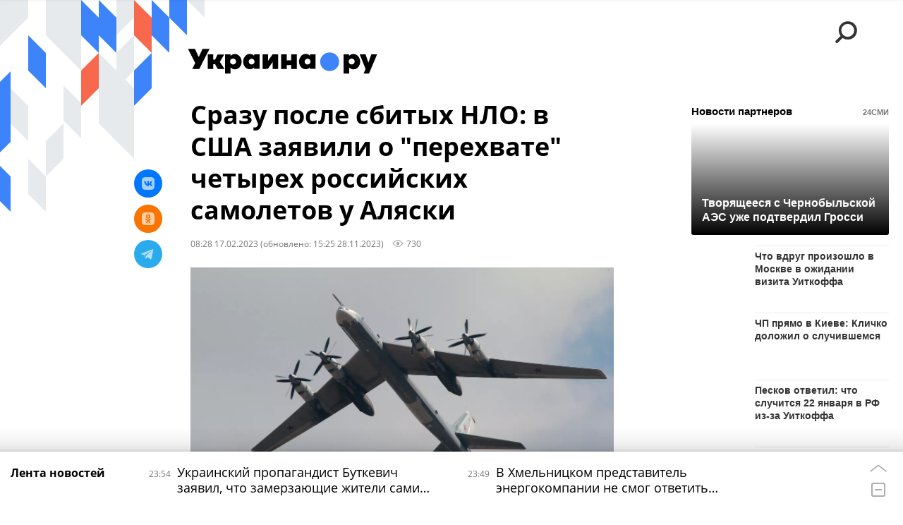

--- FILE ---
content_type: text/html; charset=utf-8
request_url: https://ukraina.ru/20230217/1043654566.html
body_size: 26006
content:
<!DOCTYPE html><html lang="ru"><head prefix="og: http://ogp.me/ns# article: http://ogp.me/ns/article# ya: http://webmaster.yandex.ru/vocabularies/"><meta http-equiv="Content-Type" content="text/html; charset=utf-8"><script type="text/javascript">
                        window.dataLayer = window.dataLayer || [];
                        dataLayer.push({
                        'page_title' : 'Сразу после сбитых НЛО: в США заявили о \"перехвате\" четырех российских самолетов у Аляски',
                        'page_path' : '/20230217/1043654566.html',
                        'page_domain' : 'ukraina.ru',
                        'page_url' : 'https://ukraina.ru/20230217/1043654566.html',
                        'page_tags' : 'Новости, США, Россия, Аляска, самолет',
                        'page_rubric' : '',
                        'article_id'  : '1043654566',
                        'article_length' : '1594',
                        'page_supertag' : 'Украина.ру'
                        });
                    </script>
            
                <script>
                    var _paq = _paq || [];
                    (function() {
                        _paq.push(['setSiteId', 'ukrainaru']);
                        _paq.push(['trackPageView']);
                        _paq.push(['enableLinkTracking']);
                        var d = document,
                            g = d.createElement('script'),
                            s = d.getElementsByTagName('script')[0];
                        g.type = 'text/javascript';
                        g.defer = true;
                        g.async = true;
                        g.src = '//a.ria.ru/js/counter.js';
                        s.parentNode.insertBefore(g, s);
                    })();
                </script>
            
        
            
                <script type="text/javascript">
                    (function() {
                        new Image().src = "//counter.yadro.ru/hit;RS_Total/SNG_Blt_Total/SNG?r"+
					        escape(document.referrer) + ((typeof(screen)=="undefined") ? "" :
					            ";s" + screen.width + "*" + screen.height + "*" + (screen.colorDepth ?
					                screen.colorDepth : screen.pixelDepth)) + ";u" + escape(document.URL) +
					        ";h" + escape(document.title.substring(0,150)) + ";" + Math.random();
                    })();
                </script>
            
        
            
                <!-- Yandex.Metrika counter -->
			        <script type="text/javascript" >
                        (function(m,e,t,r,i,k,a){m[i]=m[i]||function(){(m[i].a=m[i].a||[]).push(arguments)};
                        m[i].l=1*new Date();
                        for (var j = 0; j < document.scripts.length; j++) {if (document.scripts[j].src === r) { return; }}
                        k=e.createElement(t),a=e.getElementsByTagName(t)[0],k.async=1,k.src=r,a.parentNode.insertBefore(k,a)})
                        (window, document, "script", "https://mc.yandex.ru/metrika/tag.js", "ym");

                        ym(24922511, "init", {
                            clickmap:true,
                            trackLinks:true,
                            accurateTrackBounce:true
                        });
                    </script>
                    <noscript><div><img src="https://mc.yandex.ru/watch/24922511" style="position:absolute; left:-9999px;" alt="" /></div></noscript>
		        <!-- /Yandex.Metrika counter -->
             
        <meta charset="utf-8"><meta http-equiv="X-UA-Compatible" content="IE=edge,chrome=1"><title>Сразу после сбитых НЛО: в США заявили о "перехвате" четырех российских самолетов у Аляски - 28.11.2023 Украина.ру</title><meta name="description" content='Североамериканское командование ПВО (NORAD) заявило, что в среду, 15 февраля, "обнаружило, отследило, опознало и перехватило" в международном воздушном пространстве рядом со штатом Аляска четыре российских самолета. В ведомстве также заявили, что это уже второй такой "перехват" за два дня'><meta name="keywords" content="новости, сша, россия, аляска, самолет"><meta name="analytics:title" content='Сразу после сбитых НЛО: в США заявили о "перехвате" четырех российских самолетов у Аляски'><meta name="analytics:keyw" content="news, tag_SSHA, tag_Rossija, simple_Aljaska"><meta name="analytics:rubric" content=""><meta name="analytics:tags" content="Новости, США, Россия, Аляска, самолет"><meta name="analytics:site_domain" content="ukraina.ru"><meta name="analytics:lang" content="rus"><meta name="analytics:article_id" content="1043654566"><meta name="analytics:url" content="https://ukraina.ru/20230217/1043654566.html"><meta name="analytics:p_ts" content="1676611700"><meta name="analytics:author" content=""><meta name="analytics:isscroll" content="0"><link rel="author" href="https://ukraina.ru/"><meta property="og:url" content="https://ukraina.ru/20230217/1043654566.html"><meta property="og:title" content='Сразу после сбитых НЛО: в США заявили о "перехвате" четырех российских самолетов у Аляски'><meta property="og:description" content='Североамериканское командование ПВО (NORAD) заявило, что в среду, 15 февраля, "обнаружило, отследило, опознало и перехватило" в международном воздушном пространстве рядом со штатом Аляска четыре российских самолета. В ведомстве также заявили, что это уже второй такой "перехват" за два дня'><meta property="og:type" content="article"><meta property="og:site_name" content="Украина.ру"><meta property="og:locale" content="ru_RU"><meta property="og:image" content="https://cdnn1.ukraina.ru/img/101500/19/1015001932_0:384:2956:2047_2072x0_60_0_0_ded075786c57dfb69680a3b1275966e4.jpg.webp"><meta property="og:image:width" content="2072"><meta property="og:image:height" content="1166"><meta name="twitter:card" content="summary_large_image"><meta name="twitter:site" content="@ukraina_ru"><link rel="canonical" href="https://ukraina.ru/20230217/1043654566.html"><link rel="alternate" hreflang="ru" href="https://ukraina.ru/20230217/1043654566.html"><link rel="alternate" hreflang="x-default" href="https://ukraina.ru/20230217/1043654566.html"><link rel="preconnect" href="https://ukraina.ru/"><link rel="dns-prefetch" href="https://ukraina.ru/"><link rel="alternate" type="application/rss+xml" href="https://ukraina.ru/export/rss2/archive/index.xml"><link rel="preload" as="image" href="https://cdnn1.ukraina.ru/img/101500/19/1015001932_0:384:2956:2047_1920x0_80_0_0_ce992c5daa3735706d91f51af319c7c5.jpg.webp" imagesrcset="https://cdnn1.ukraina.ru/img/101500/19/1015001932_0:384:2956:2047_320x0_80_0_0_6ec0ba7543f763858d803e5057b78c8e.jpg.webp 320w, https://cdnn1.ukraina.ru/img/101500/19/1015001932_0:384:2956:2047_640x0_80_0_0_7ace65152554d3052a2a6a70d189e5d8.jpg.webp 640w, https://cdnn1.ukraina.ru/img/101500/19/1015001932_0:384:2956:2047_1024x0_80_0_0_93b7a37d0e3ea3a3794f0726e741b1c1.jpg.webp 1024w, https://cdnn1.ukraina.ru/img/101500/19/1015001932_0:384:2956:2047_1280x0_80_0_0_5af6769d89d81a6d5d58d0b2dc779df0.jpg.webp 1280w, https://cdnn1.ukraina.ru/img/101500/19/1015001932_0:384:2956:2047_1600x0_80_0_0_0bd58a0c178d7b9cf4511549c0b6e0c0.jpg.webp 1600w, https://cdnn1.ukraina.ru/img/101500/19/1015001932_0:384:2956:2047_1920x0_80_0_0_ce992c5daa3735706d91f51af319c7c5.jpg.webp 1920w"><meta name="robots" content="index, follow, max-image-preview:large"><meta property="article:published_time" content="20230217T0828"><meta property="article:modified_time" content="20231128T1525"><meta property="article:author" content=" "><meta property="article:section" content="Новости"><meta property="article:tag" content="Новости"><meta property="article:tag" content="США"><meta property="article:tag" content="Россия"><meta property="article:tag" content="Аляска"><meta property="article:tag" content="самолет"><link rel="amphtml" href="https://ukraina.ru/amp/20230217/1043654566.html"><meta name="viewport" content="width=device-width, initial-scale=1.0, maximum-scale=1.0, user-scalable=yes"><meta name="HandheldFriendly" content="true"><meta name="MobileOptimzied" content="width"><meta name="referrer" content="always"><meta name="format-detection" content="telephone=no"><meta name="format-detection" content="address=no"><meta name="yandex-verification" content="60b446706b5fd796"><meta name="google-site-verification" content="57DTwe_P8zcteI_1GYjEV5SeWutAwHYtsk-4KOIHvTM"><meta name="google-site-verification" content="OtWwmT7I1Awn_B7mgpoyj2iIaR906Mp_FUopU6DLpVE"><meta name="yandex-verification" content="6e92aa3fa8a4126f"><meta name="apple-itunes-app" content="app-id=1523036476"><meta name="google-play-app" content="app-id=ru.ria.ria"><link rel="icon" href="https://ukraina.ru/favicon.ico" sizes="any"><link rel="icon" href="https://ukraina.ru/i/favicons/favicon.svg" type="image/svg+xml"><link rel="apple-touch-icon" href="https://ukraina.ru/i/favicons/apple-touch-icon.png"><link rel="manifest" href="/i/favicons/manifest.json"><meta name="apple-mobile-web-app-title" content="Ukraina.ru"><meta name="application-name" content="Ukraina.ru"><meta name="theme-color" content="#3D84FA"><link rel="preload" href="https://ukraina.ru/css/fonts/font_open_sans.css?9fed4df23" as="style" onload="this.onload=null;this.rel='stylesheet'"><noscript><link rel="stylesheet" type="text/css" href="https://ukraina.ru/css/fonts/font_open_sans.css?9fed4df23"></noscript><link rel="stylesheet" type="text/css" href="https://ukraina.ru/css/common.min.css?97c2359ab"><link rel="stylesheet" type="text/css" href="https://ukraina.ru/css/pages/article.min.css?95a05159"><link rel="stylesheet" type="text/css" href="https://ukraina.ru/css/print/common_print.min.css?9f7d1515e"><script>var GLOBAL = {}; GLOBAL.www = 'https://ukraina.ru'; GLOBAL.cookie_domain = '.ukraina.ru'; GLOBAL.adriver = {}; GLOBAL.adriver.sid = "45736"; GLOBAL.adriver.bt = "52"; GLOBAL.csrf_token = ''; GLOBAL.search = {}; GLOBAL.locale = {}; GLOBAL.locale.smartcaptcha = {}; GLOBAL.locale.smartcaptcha.site_key = 'ysc1_nWSR8kz4pkKacftfh7f8RJjZRtSAUbSCGricQWKdd0353d60'; GLOBAL.comet = {}; GLOBAL.comet.ticket = "00"; GLOBAL.comet.url = "https://n-ssl.ria.ru/polling"; GLOBAL.comet.ts = "1769029144"; GLOBAL.comet.objects = []; GLOBAL.comet.reduce = ""; GLOBAL.comet.timeouts = {}; GLOBAL.comet.timeouts.try2 = 1000; GLOBAL.comet.timeouts.try3 = 10000; GLOBAL.comet.timeouts.try4 = 30000; GLOBAL.sock = {}; GLOBAL.sock.server = "https://cm.ria.ru/chat"; GLOBAL.project = "ukraina"; GLOBAL.partnerstags = "news:tag_SSHA:tag_Rossija:simple_Aljaska:simple_samolet"; GLOBAL.article = GLOBAL.article || {}; GLOBAL.article.id = 1043654566; GLOBAL.article.chat_expired = !!1; GLOBAL.chat = GLOBAL.chat || {}; GLOBAL.chat.show = !!1; GLOBAL.css = {}; GLOBAL.js = {}; GLOBAL.js.videoplayer = "https://ukraina.ru/js/libs/video/videoplayer.min.js?916f89fad"; GLOBAL.css.riaPartners_banner = "https://ukraina.ru/css/banners/partners_banner.min.css?99bd31f91"; GLOBAL.css.riaPartners_column = "https://ukraina.ru/css/banners/partners_column.min.css?953bc6f7a"; GLOBAL.css.riaPartners_mobile = "https://ukraina.ru/css/banners/partners_mobile.min.css?9fcd4037"; GLOBAL.js.riaPartners = "https://ukraina.ru/js/libs/ria.partners.js?99bd60808";</script><script>var endlessScrollFirst = 1043654566; var endlessScrollUrl = '/services/article/infinity/'; var endlessScrollAlgorithm = ''; var endlessScrollQueue = [1074640184, 1074644399, 1074644043, 1074642284, 1074643345, 1074641582, 1074638381, 1074604987, 1074641004, 1074638575, 1074639784, 1074621944, 1074639268, 1074638885, 1074637432];</script><link rel="preconnect" href="https://ads.betweendigital.com" crossorigin="anonymous"></head><body class="body m-ukraina m-article-page m-header-brand" id="body" data-const-page-type="article" data-page-type="article" data-page-project="ukraina" data-header-sticked-on="1"><script src="https://ukraina.ru/js/jquery/jquery-1.12.4.min.js?96ee03cbd"></script><div class="schema_org" itemscope="itemscope" itemtype="https://schema.org/WebSite"><meta itemprop="name" content="Украина.ру"><meta itemprop="description" content="Последние новости Украины, самая актуальная информация: темы дня, интервью, обзоры, анализ. Фото и видео с места событий и происшествий."><a itemprop="url" href="https://ukraina.ru"> </a><meta itemprop="image" content="https://ukraina.ru/i/export/ukraina/logo.png"></div><ul class="schema_org" itemscope="itemscope" itemtype="http://schema.org/BreadcrumbList"><li itemprop="itemListElement" itemscope="itemscope" itemtype="http://schema.org/ListItem"><meta itemprop="name" content="Украина.ру"><meta itemprop="position" content="1"><meta itemprop="item" content="https://ukraina.ru"><a itemprop="url" href="https://ukraina.ru"> </a></li><li itemprop="itemListElement" itemscope="itemscope" itemtype="http://schema.org/ListItem"><meta itemprop="name" content="Новости"><meta itemprop="position" content="2"><meta itemprop="item" content="https://ukraina.ru/20230217/"><a itemprop="url" href="https://ukraina.ru/20230217/"> </a></li><li itemprop="itemListElement" itemscope="itemscope" itemtype="http://schema.org/ListItem"><meta itemprop="name" content='Сразу после сбитых НЛО: в США заявили о "перехвате" четырех российских самолетов у Аляски'><meta itemprop="position" content="3"><meta itemprop="item" content="https://ukraina.ru/20230217/1043654566.html"><a itemprop="url" href="https://ukraina.ru/20230217/1043654566.html"> </a></li></ul><script>
            var svg_spirte_files = [

                "https://ukraina.ru/i/sprites/header_icon/inline.svg?16",
                "https://ukraina.ru/i/sprites/icon/inline.svg?16",

                

                "https://ukraina.ru/i/sprites/logo/inline.svg?16",
                "https://ukraina.ru/i/sprites/social/inline.svg?16",
                
                    "https://ukraina.ru/i/brand/graph-mob-ukraina.svg?16",
                    "https://ukraina.ru/i/brand/graph-desk-ukraina.svg?16",
                
                "https://ukraina.ru/i/sprites/s_icon/inline.svg?16",
                "https://ukraina.ru/i/sprites/s_social/inline.svg?16"
            ];

            for (var i = 0; i < svg_spirte_files.length; i++) {
                var svg_ajax = new XMLHttpRequest();
                svg_ajax.open("GET", svg_spirte_files[i], true);
                svg_ajax.send();
                svg_ajax.onload = function(e) {
                    var svg_div = document.createElement("div");
                    svg_div.className = 'svg-sprite';
                    svg_div.innerHTML = this.responseText;
                    document.body.insertBefore(svg_div, document.body.childNodes[0]);
                }
            }
            </script><script src="https://ukraina.ru/js/libs/banners/adfx.loader.bind.js?978a4bff1"></script><script>
                (window.yaContextCb = window.yaContextCb || []).push(() => {
                    replaceOriginalAdFoxMethods();
                    /* window.Ya.adfoxCode.hbCallbacks = window.Ya.adfoxCode.hbCallbacks || []; */ // это для HB на будущее
                })
            </script><script src="https://yandex.ru/ads/system/context.js" async="true"></script><script src="https://ukraina.ru/js/libs/banners/prebid.min.js?991c5bc75"></script><script>
                window.riaPartners = window.riaPartners || [];
            </script><div class="view-size" id="jsViewSize"></div><div class="page" id="page"><div class="page__width"><aside><div class="banner m-before-header m-not-stub m-article-desktop" data-position="article_desktop_header"><div class="banner__content"></div></div><div class="banner m-before-header m-article-mobile" data-position="article_mobile_header"><div class="banner__content"></div></div></aside></div><aside></aside><div class="page__width"><div class="page__bg"><div class="page__bg-media"></div><div class="alert m-hidden" id="alertAfterRegister"><div class="alert__text">
                Регистрация пройдена успешно! <br>
                Пожалуйста, перейдите по ссылке из письма, отправленного на <span class="m-email"></span></div><div class="alert__btn"><button class="form__btn m-min m-black confirmEmail">Отправить еще раз</button></div></div><div class="header" id="header" data-header-brand="1"><div class="header__height" id="headerHeight"></div><div class="header__bg"></div><div class="header__brand-bg"><div class="header__brand-align"><div class="header__brand-image"><div class="header__brand-image-desk"><svg class="svg-graphic"><use xmlns:xlink="http://www.w3.org/1999/xlink" xlink:href="#graph-desc-ukraina"></use></svg></div><div class="header__brand-image-mob"><svg class="svg-graphic"><use xmlns:xlink="http://www.w3.org/1999/xlink" xlink:href="#graph-mob-ukraina"></use></svg></div></div></div></div><div class="header__brand-align"><div class="header__brand-logo"><a class="header__brand-logo-link" href="/"><span class="h"><svg class="svg-icon"><use xmlns:xlink="http://www.w3.org/1999/xlink" xlink:href="#logo-ukraina_logo_m"></use></svg></span><span class="hw"><svg class="svg-icon"><use xmlns:xlink="http://www.w3.org/1999/xlink" xlink:href="#logo-ukraina_logo_white_m"></use></svg></span></a></div></div><div class="header__brand-menu" data-nosnippet="true"><div class="header__menu"><div class="header__menu-social-block"><span class="header__menu-button header__menu-social m-title"><b>Мы в</b></span><a class="header__menu-button header__menu-social m-zen" href="https://dzen.ru/ukraina.ru?favid=254116334" target="_blank"><span><i><svg class="svg-icon"><use xmlns:xlink="http://www.w3.org/1999/xlink" xlink:href="#social-zen"></use></svg></i></span></a><a class="header__menu-button header__menu-social m-telegram" href="https://t.me/ukr_2025_ru" target="_blank"><span><i><svg class="svg-icon"><use xmlns:xlink="http://www.w3.org/1999/xlink" xlink:href="#social-telegram_round"></use></svg></i></span></a><a class="header__menu-button header__menu-social m-max" href="https://max.ru/ukr_2025_ru" target="_blank"><span><i><svg class="svg-icon"><use xmlns:xlink="http://www.w3.org/1999/xlink" xlink:href="#social-max_square"></use></svg></i></span></a><a class="header__menu-button header__menu-social m-podcasts" href="https://vk.ru/podcasts-72801118" target="_blank"><span><i><svg class="svg-icon"><use xmlns:xlink="http://www.w3.org/1999/xlink" xlink:href="#icon-play_podcast"></use></svg></i></span></a></div><a class="header__menu-button header__menu-search" data-modal-open="search"><span class="header__menu-icon-l"><svg class="svg-icon"><use xmlns:xlink="http://www.w3.org/1999/xlink" xlink:href="#header_icon-searchL"></use></svg></span><span class="header__menu-icon-s"><svg class="svg-icon"><use xmlns:xlink="http://www.w3.org/1999/xlink" xlink:href="#header_icon-searchS"></use></svg></span></a><a class="header__menu-button header__menu-live js__toggle-live"><span class="header__menu-icon-online"></span></a></div></div><div class="header__position"><div class="page__width"><div class="header__sticked" id="headerSticked"><div class="header__sticked-logo"><div class="header__sticked-logo-img m-ukraina"><svg class="svg-icon"><use xmlns:xlink="http://www.w3.org/1999/xlink" xlink:href="#logo-ukraina_logo_m"></use></svg></div><a class="header__sticked-link-home" href="/" title="Главная страница сайта ukraina"></a></div><div class="share m-header" data-type="header" data-nosnippet="true" data-id="1043654566" data-url="https://ukraina.ru/20230217/1043654566.html" data-title='Сразу после сбитых НЛО: в США заявили о "перехвате" четырех российских самолетов у Аляски'></div><div class="header__menu"><div class="header__menu-social-block"><span class="header__menu-button header__menu-social m-title"><b>Мы в</b></span><a class="header__menu-button header__menu-social m-zen" href="https://dzen.ru/ukraina.ru?favid=254116334" target="_blank"><span><i><svg class="svg-icon"><use xmlns:xlink="http://www.w3.org/1999/xlink" xlink:href="#social-zen"></use></svg></i></span></a><a class="header__menu-button header__menu-social m-telegram" href="https://t.me/ukr_2025_ru" target="_blank"><span><i><svg class="svg-icon"><use xmlns:xlink="http://www.w3.org/1999/xlink" xlink:href="#social-telegram_round"></use></svg></i></span></a><a class="header__menu-button header__menu-social m-max" href="https://max.ru/ukr_2025_ru" target="_blank"><span><i><svg class="svg-icon"><use xmlns:xlink="http://www.w3.org/1999/xlink" xlink:href="#social-max_square"></use></svg></i></span></a><a class="header__menu-button header__menu-social m-podcasts" href="https://vk.ru/podcasts-72801118" target="_blank"><span><i><svg class="svg-icon"><use xmlns:xlink="http://www.w3.org/1999/xlink" xlink:href="#icon-play_podcast"></use></svg></i></span></a></div><a class="header__menu-button header__menu-search" data-modal-open="search"><span class="header__menu-icon-l"><svg class="svg-icon"><use xmlns:xlink="http://www.w3.org/1999/xlink" xlink:href="#header_icon-searchL"></use></svg></span><span class="header__menu-icon-s"><svg class="svg-icon"><use xmlns:xlink="http://www.w3.org/1999/xlink" xlink:href="#header_icon-searchS"></use></svg></span></a><a class="header__menu-button header__menu-live js__toggle-live"><span class="header__menu-icon-online"></span></a></div></div></div></div></div><div class="content" id="content"><div class="endless" id="endless"><div class="endless__item " data-supertag="0" data-remove-fat="0" data-advertisement-project="0" data-remove-advertisement="0" data-id="1043654566" data-date="20230217" data-endless="1" data-domain="ukraina.ru" data-project="ukraina" data-url="/20230217/1043654566.html" data-full-url="https://ukraina.ru/20230217/1043654566.html" data-title='Сразу после сбитых НЛО: в США заявили о "перехвате" четырех российских самолетов у Аляски' data-published="2023-02-17T08:28" data-text-length="1594" data-keywords="новости, сша, россия, аляска, самолет" data-author=" " data-author-korr="" data-analytics-keyw="news, tag_SSHA, tag_Rossija, simple_Aljaska" data-analytics-rubric="" data-analytics-tags="Новости, США, Россия, Аляска, самолет" data-article-show="" data-pts="1676611700" data-article-type="article" data-is-scroll="0" data-head-title='Сразу после сбитых НЛО: в США заявили о "перехвате" четырех российских самолетов у Аляски - 28.11.2023 Украина.ру'><div class="endless__item-content page__width"><div class="layout-article"><div class="layout-article__over"><div class="layout-article__main"><div class="article m-article m-ukraina" data-article-id="1043654566"><div class="layout-article__600-align"><div class="article__meta" itemscope="" itemtype="https://schema.org/Article"><div itemprop="mainEntityOfPage">https://ukraina.ru/20230217/1043654566.html</div><a itemprop="url" href="/20230217/1043654566.html"> </a><div itemprop="headline">Сразу после сбитых НЛО: в США заявили о "перехвате" четырех российских самолетов у Аляски</div><div itemprop="alternativeHeadline">Сразу после сбитых НЛО: в США заявили о "перехвате" четырех российских самолетов у Аляски - 28.11.2023 Украина.ру</div><div itemprop="name">Сразу после сбитых НЛО: в США заявили о "перехвате" четырех российских самолетов у Аляски</div><div itemprop="description">Североамериканское командование ПВО (NORAD) заявило, что в среду, 15 февраля, "обнаружило, отследило, опознало и перехватило" в международном воздушном пространстве рядом со штатом Аляска четыре российских самолета. В ведомстве также заявили, что это уже второй такой "перехват" за два дня</div><div itemprop="datePublished">2023-02-17T08:28</div><div itemprop="dateCreated">2023-02-17T08:28</div><div itemprop="dateModified">2023-11-28T15:25</div><div itemprop="articleSection">новости</div><div itemprop="articleSection">сша</div><div itemprop="articleSection">россия</div><div itemprop="articleSection">аляска</div><div itemprop="articleSection">самолет</div><div itemprop="speakable" itemscope="" itemtype="https://schema.org/SpeakableSpecification"><div itemprop="xpath">/html/head/meta[@name='og:title']/@content</div><div itemprop="xpath">/html/head/meta[@name='og:description']/@content</div></div><div itemprop="associatedMedia">https://cdnn1.ukraina.ru/img/101500/19/1015001932_0:384:2956:2047_1920x0_80_0_0_ce992c5daa3735706d91f51af319c7c5.jpg.webp</div><div itemprop="articleBody">В NORAD отметили, что российские самолеты не нарушали границ США, и их действия не рассматриваются как "угрожающие" или "провокационные".В прошлый раз американцы называли стратегические бомбардировщики Ту-95 и истребители сопровождения Су-30, но в этот раз типы самолетов не уточняются.Также американские военные добавили, что действия российской авиации никак не связаны с неопознанными летающими аппаратами, которые в последние две недели были сбиты над США и Канадой.За последнее время военные сбили уже несколько воздушных объектов, залетевших на территорию США и Канады. В их числе был и китайский аэростат, перехваченный над Атлантикой. В Вашингтоне решили, что этот воздушный шар использовался для шпионажа и сбора разведданных. Однако в Пекине этот вывод опровергли, заявив, что аппарат применялся в метеорологических целях и на территорию США залетел случайно, а Соединенные Штаты "злоупотребляют военной силой".Вечером 12 февраля конгрессмен Джек Бергман сообщил, что американские военные сбили над озером Гурон на границе с Канадой еще один летающий объект. Позже в Пентагоне заявили, что он пролетал над военной инфраструктурой и представлял угрозу из-за "потенциально имевшихся у него разведывательных возможностей".В то же время в стране допустили инопланетное происхождение сбитых над США объектов. Соответствующее заявление сделал глава Командования воздушно-космической обороны Северной Америки (NORAD) генерал Глен ван Хёрк.К слову, 14 февраля издание Bloomberg сообщило, что одна ракета AIM-9X Sidewinder, которой военные США сбивали объекты, похожие на НЛО, стоит $439 тысячи (примерно 32 млн руб.).</div><div itemprop="citation">https://ukraina.ru/20230214/1043543193.html</div><div itemprop="contentLocation">сша</div><div itemprop="contentLocation">россия</div><div itemprop="contentLocation">аляска</div><div itemprop="copyrightHolder" itemscope="" itemtype="http://schema.org/Organization"><div itemprop="name">Украина.ру</div><a itemprop="url" href="https://ukraina.ru/"> </a><div itemprop="address" itemscope="" itemtype="http://schema.org/PostalAddress"><meta itemprop="streetAddress" content="Зубовский бульвар, 4"><meta itemprop="postalCode" content="119021"><meta itemprop="addressLocality" content="Москва"><meta itemprop="addressRegion" content="Москва"><div itemprop="addressCountry" itemscope="" itemtype="https://schema.org/Country"><meta itemprop="name" content="Россия"></div></div><div itemprop="aggregateRating" itemscope="itemscope" itemtype="https://schema.org/AggregateRating"><div itemprop="worstRating">1</div><div itemprop="bestRating">5</div><div itemprop="ratingValue">4.7</div><div itemprop="ratingCount">96</div></div><div itemprop="email">editors@ukraina.ru</div><div itemprop="telephone">+7 495 645 66 01</div><div itemprop="legalName">ФГУП МИА «Россия сегодня»</div><a itemprop="sameAs" href="https://vk.ru/club72801118"> </a><a itemprop="sameAs" href="https://twitter.com/ukraina_ru"> </a><a itemprop="sameAs" href="https://ok.ru/ukrainaru"> </a><a itemprop="sameAs" href="https://t.me/ukr_2025_ru"> </a><a itemprop="sameAs" href="https://www.youtube.com/channel/UCMn-sDD6rLByW8JdweiGctQ"> </a><a itemprop="sameAs" href="https://zen.yandex.ru/ukraina.ru"> </a><a itemprop="sameAs" href="https://rutube.ru/video/person/4478643/"> </a><a itemprop="sameAs" href="https://ru.wikipedia.org/wiki/%D0%A3%D0%BA%D1%80%D0%B0%D0%B8%D0%BD%D0%B0.%D1%80%D1%83"> </a><div itemprop="logo" itemscope="" itemtype="https://schema.org/ImageObject"><a itemprop="url" href="https://ukraina.ru/i/schema_org/ukraina_logo.png"> </a><a itemprop="contentUrl" href="https://ukraina.ru/i/schema_org/ukraina_logo.png"> </a><div itemprop="width">452</div><div itemprop="height">60</div></div></div><div itemprop="copyrightYear">2023</div><div itemprop="creator" itemscope="" itemtype="http://schema.org/Organization"><div itemprop="name">Украина.ру</div><a itemprop="url" href="https://ukraina.ru/"> </a><div itemprop="address" itemscope="" itemtype="http://schema.org/PostalAddress"><meta itemprop="streetAddress" content="Зубовский бульвар, 4"><meta itemprop="postalCode" content="119021"><meta itemprop="addressLocality" content="Москва"><meta itemprop="addressRegion" content="Москва"><div itemprop="addressCountry" itemscope="" itemtype="https://schema.org/Country"><meta itemprop="name" content="Россия"></div></div><div itemprop="aggregateRating" itemscope="itemscope" itemtype="https://schema.org/AggregateRating"><div itemprop="worstRating">1</div><div itemprop="bestRating">5</div><div itemprop="ratingValue">4.7</div><div itemprop="ratingCount">96</div></div><div itemprop="email">editors@ukraina.ru</div><div itemprop="telephone">+7 495 645 66 01</div><div itemprop="legalName">ФГУП МИА «Россия сегодня»</div><a itemprop="sameAs" href="https://vk.ru/club72801118"> </a><a itemprop="sameAs" href="https://twitter.com/ukraina_ru"> </a><a itemprop="sameAs" href="https://ok.ru/ukrainaru"> </a><a itemprop="sameAs" href="https://t.me/ukr_2025_ru"> </a><a itemprop="sameAs" href="https://www.youtube.com/channel/UCMn-sDD6rLByW8JdweiGctQ"> </a><a itemprop="sameAs" href="https://zen.yandex.ru/ukraina.ru"> </a><a itemprop="sameAs" href="https://rutube.ru/video/person/4478643/"> </a><a itemprop="sameAs" href="https://ru.wikipedia.org/wiki/%D0%A3%D0%BA%D1%80%D0%B0%D0%B8%D0%BD%D0%B0.%D1%80%D1%83"> </a><div itemprop="logo" itemscope="" itemtype="https://schema.org/ImageObject"><a itemprop="url" href="https://ukraina.ru/i/schema_org/ukraina_logo.png"> </a><a itemprop="contentUrl" href="https://ukraina.ru/i/schema_org/ukraina_logo.png"> </a><div itemprop="width">452</div><div itemprop="height">60</div></div></div><a itemprop="discussionUrl" href="https://ukraina.ru/20230217/1043654566.html?chat_room_id=1043654566"> </a><div itemprop="genre">Новости</div><div itemprop="inLanguage">ru-RU</div><div itemprop="publishingPrinciples">https://xn--c1acbl2abdlkab1og.xn--p1ai/</div><div itemprop="sourceOrganization" itemscope="" itemtype="http://schema.org/Organization"><div itemprop="name">Украина.ру</div><a itemprop="url" href="https://ukraina.ru/"> </a><div itemprop="address" itemscope="" itemtype="http://schema.org/PostalAddress"><meta itemprop="streetAddress" content="Зубовский бульвар, 4"><meta itemprop="postalCode" content="119021"><meta itemprop="addressLocality" content="Москва"><meta itemprop="addressRegion" content="Москва"><div itemprop="addressCountry" itemscope="" itemtype="https://schema.org/Country"><meta itemprop="name" content="Россия"></div></div><div itemprop="aggregateRating" itemscope="itemscope" itemtype="https://schema.org/AggregateRating"><div itemprop="worstRating">1</div><div itemprop="bestRating">5</div><div itemprop="ratingValue">4.7</div><div itemprop="ratingCount">96</div></div><div itemprop="email">editors@ukraina.ru</div><div itemprop="telephone">+7 495 645 66 01</div><div itemprop="legalName">ФГУП МИА «Россия сегодня»</div><a itemprop="sameAs" href="https://vk.ru/club72801118"> </a><a itemprop="sameAs" href="https://twitter.com/ukraina_ru"> </a><a itemprop="sameAs" href="https://ok.ru/ukrainaru"> </a><a itemprop="sameAs" href="https://t.me/ukr_2025_ru"> </a><a itemprop="sameAs" href="https://www.youtube.com/channel/UCMn-sDD6rLByW8JdweiGctQ"> </a><a itemprop="sameAs" href="https://zen.yandex.ru/ukraina.ru"> </a><a itemprop="sameAs" href="https://rutube.ru/video/person/4478643/"> </a><a itemprop="sameAs" href="https://ru.wikipedia.org/wiki/%D0%A3%D0%BA%D1%80%D0%B0%D0%B8%D0%BD%D0%B0.%D1%80%D1%83"> </a><div itemprop="logo" itemscope="" itemtype="https://schema.org/ImageObject"><a itemprop="url" href="https://ukraina.ru/i/schema_org/ukraina_logo.png"> </a><a itemprop="contentUrl" href="https://ukraina.ru/i/schema_org/ukraina_logo.png"> </a><div itemprop="width">452</div><div itemprop="height">60</div></div></div><div itemprop="image" itemscope="" itemtype="https://schema.org/ImageObject"><a itemprop="url" href="https://cdnn1.ukraina.ru/img/101500/19/1015001932_0:384:2956:2047_1920x0_80_0_0_ce992c5daa3735706d91f51af319c7c5.jpg.webp"></a><a itemprop="contentUrl" href="https://cdnn1.ukraina.ru/img/101500/19/1015001932_0:384:2956:2047_1920x0_80_0_0_ce992c5daa3735706d91f51af319c7c5.jpg.webp"></a><div itemprop="width">1920</div><div itemprop="height">1080</div><div itemprop="representativeOfPage">true</div></div><a itemprop="thumbnailUrl" href="https://cdnn1.ukraina.ru/img/101500/19/1015001932_0:384:2956:2047_1920x0_80_0_0_ce992c5daa3735706d91f51af319c7c5.jpg.webp"></a><div itemprop="image" itemscope="" itemtype="https://schema.org/ImageObject"><a itemprop="url" href="https://cdnn1.ukraina.ru/img/101500/19/1015001932_0:0:2729:2047_1920x0_80_0_0_905cd471740181467855bb5a9d88a6e9.jpg.webp"></a><a itemprop="contentUrl" href="https://cdnn1.ukraina.ru/img/101500/19/1015001932_0:0:2729:2047_1920x0_80_0_0_905cd471740181467855bb5a9d88a6e9.jpg.webp"></a><div itemprop="width">1920</div><div itemprop="height">1440</div><div itemprop="representativeOfPage">true</div></div><a itemprop="thumbnailUrl" href="https://cdnn1.ukraina.ru/img/101500/19/1015001932_0:0:2729:2047_1920x0_80_0_0_905cd471740181467855bb5a9d88a6e9.jpg.webp">https://cdnn1.ukraina.ru/img/101500/19/1015001932_0:0:2729:2047_1920x0_80_0_0_905cd471740181467855bb5a9d88a6e9.jpg.webp</a><div itemprop="image" itemscope="" itemtype="https://schema.org/ImageObject"><a itemprop="url" href="https://cdnn1.ukraina.ru/img/101500/19/1015001932_328:202:2173:2047_1920x0_80_0_0_f797bcb23b6a50cdb1cacbe4e5895bdc.jpg.webp"></a><a itemprop="contentUrl" href="https://cdnn1.ukraina.ru/img/101500/19/1015001932_328:202:2173:2047_1920x0_80_0_0_f797bcb23b6a50cdb1cacbe4e5895bdc.jpg.webp"></a><div itemprop="width">1920</div><div itemprop="height">1920</div><div itemprop="representativeOfPage">true</div></div><a itemprop="thumbnailUrl" href="https://cdnn1.ukraina.ru/img/101500/19/1015001932_328:202:2173:2047_1920x0_80_0_0_f797bcb23b6a50cdb1cacbe4e5895bdc.jpg.webp"></a><div itemprop="publisher" itemscope="" itemtype="http://schema.org/Organization"><div itemprop="name">Украина.ру</div><a itemprop="url" href="https://ukraina.ru/"> </a><div itemprop="address" itemscope="" itemtype="http://schema.org/PostalAddress"><meta itemprop="streetAddress" content="Зубовский бульвар, 4"><meta itemprop="postalCode" content="119021"><meta itemprop="addressLocality" content="Москва"><meta itemprop="addressRegion" content="Москва"><div itemprop="addressCountry" itemscope="" itemtype="https://schema.org/Country"><meta itemprop="name" content="Россия"></div></div><div itemprop="aggregateRating" itemscope="itemscope" itemtype="https://schema.org/AggregateRating"><div itemprop="worstRating">1</div><div itemprop="bestRating">5</div><div itemprop="ratingValue">4.7</div><div itemprop="ratingCount">96</div></div><div itemprop="email">editors@ukraina.ru</div><div itemprop="telephone">+7 495 645 66 01</div><div itemprop="legalName">ФГУП МИА «Россия сегодня»</div><a itemprop="sameAs" href="https://vk.ru/club72801118"> </a><a itemprop="sameAs" href="https://twitter.com/ukraina_ru"> </a><a itemprop="sameAs" href="https://ok.ru/ukrainaru"> </a><a itemprop="sameAs" href="https://t.me/ukr_2025_ru"> </a><a itemprop="sameAs" href="https://www.youtube.com/channel/UCMn-sDD6rLByW8JdweiGctQ"> </a><a itemprop="sameAs" href="https://zen.yandex.ru/ukraina.ru"> </a><a itemprop="sameAs" href="https://rutube.ru/video/person/4478643/"> </a><a itemprop="sameAs" href="https://ru.wikipedia.org/wiki/%D0%A3%D0%BA%D1%80%D0%B0%D0%B8%D0%BD%D0%B0.%D1%80%D1%83"> </a><div itemprop="logo" itemscope="" itemtype="https://schema.org/ImageObject"><a itemprop="url" href="https://ukraina.ru/i/schema_org/ukraina_logo.png"> </a><a itemprop="contentUrl" href="https://ukraina.ru/i/schema_org/ukraina_logo.png"> </a><div itemprop="width">452</div><div itemprop="height">60</div></div></div><div itemprop="author" itemscope="" itemtype="http://schema.org/Organization"><div itemprop="name">Украина.ру</div><a itemprop="url" href="https://ukraina.ru/"> </a><div itemprop="address" itemscope="" itemtype="http://schema.org/PostalAddress"><meta itemprop="streetAddress" content="Зубовский бульвар, 4"><meta itemprop="postalCode" content="119021"><meta itemprop="addressLocality" content="Москва"><meta itemprop="addressRegion" content="Москва"><div itemprop="addressCountry" itemscope="" itemtype="https://schema.org/Country"><meta itemprop="name" content="Россия"></div></div><div itemprop="aggregateRating" itemscope="itemscope" itemtype="https://schema.org/AggregateRating"><div itemprop="worstRating">1</div><div itemprop="bestRating">5</div><div itemprop="ratingValue">4.7</div><div itemprop="ratingCount">96</div></div><div itemprop="email">editors@ukraina.ru</div><div itemprop="telephone">+7 495 645 66 01</div><div itemprop="legalName">ФГУП МИА «Россия сегодня»</div><a itemprop="sameAs" href="https://vk.ru/club72801118"> </a><a itemprop="sameAs" href="https://twitter.com/ukraina_ru"> </a><a itemprop="sameAs" href="https://ok.ru/ukrainaru"> </a><a itemprop="sameAs" href="https://t.me/ukr_2025_ru"> </a><a itemprop="sameAs" href="https://www.youtube.com/channel/UCMn-sDD6rLByW8JdweiGctQ"> </a><a itemprop="sameAs" href="https://zen.yandex.ru/ukraina.ru"> </a><a itemprop="sameAs" href="https://rutube.ru/video/person/4478643/"> </a><a itemprop="sameAs" href="https://ru.wikipedia.org/wiki/%D0%A3%D0%BA%D1%80%D0%B0%D0%B8%D0%BD%D0%B0.%D1%80%D1%83"> </a><div itemprop="logo" itemscope="" itemtype="https://schema.org/ImageObject"><a itemprop="url" href="https://ukraina.ru/i/schema_org/ukraina_logo.png"> </a><a itemprop="contentUrl" href="https://ukraina.ru/i/schema_org/ukraina_logo.png"> </a><div itemprop="width">452</div><div itemprop="height">60</div></div></div><div itemprop="keywords">новости, сша, россия, аляска, самолет</div></div><div class="article__meta" itemscope="" itemprop="about" itemtype="https://schema.org/Thing"><div itemprop="name">Новости, США, Россия, Аляска, самолет</div></div><div class="article__header"><h1 class="article__title">Сразу после сбитых НЛО: в США заявили о "перехвате" четырех российских самолетов у Аляски</h1><div class="article__info" data-nosnippet="true"><div class="article__info-date"><a href="/20230217/">08:28 17.02.2023</a><span class="article__info-date-modified"> (обновлено: 15:25 28.11.2023)</span></div><div class="article__info-statistic"><div class="dot-loader m-grey"><span> </span></div></div></div><div class="article__announce"><div class="media" data-media-tipe="ar16x9a"><div class="media__size"><div class="photoview__open" data-photoview-group="1043654566" data-photoview-src="https://cdnn1.ukraina.ru/img/101500/19/1015001932_0:0:2956:2047_1440x900_80_1_1_c46fb3f02b2620308d209b950527ebdb.jpg.webp?source-sid=rian_photo" data-photoview-image-id="1015001931" data-photoview-sharelink="https://ukraina.ru/20230217/1043654566.html?share-img=1015001931" data-photoview-shareid=""><noindex><div class="photoview__open-info"><span class="photoview__copyright"><a href="http://www.rian.ru/docs/about/copyright.html">© РИА Новости . Виталий Белоусов</a></span><span class="photoview__ext-link"> / <a href="http://visualrian.ru/images/item/1211491" target="_blank">Перейти в фотобанк</a></span><span class="photoview__desc-text">Воздушный праздник, посвященный 100-летию ВВС</span></div></noindex><img media-type="ar16x9a" data-crop-ratio="0.5625" data-crop-width="600" data-crop-height="338" data-source-sid="rian_photo" alt="Воздушный праздник, посвященный 100-летию ВВС - РИА Новости, 1920, 17.02.2023" title="Воздушный праздник, посвященный 100-летию ВВС" class="" width="1920" height="1080" decoding="async" sizes="(min-width: 600px) 600px, 100vw" src="https://cdnn1.ukraina.ru/img/101500/19/1015001932_0:384:2956:2047_1920x0_80_0_0_ce992c5daa3735706d91f51af319c7c5.jpg.webp" srcset="https://cdnn1.ukraina.ru/img/101500/19/1015001932_0:384:2956:2047_640x0_80_0_0_7ace65152554d3052a2a6a70d189e5d8.jpg.webp 640w,https://cdnn1.ukraina.ru/img/101500/19/1015001932_0:384:2956:2047_1280x0_80_0_0_5af6769d89d81a6d5d58d0b2dc779df0.jpg.webp 1280w,https://cdnn1.ukraina.ru/img/101500/19/1015001932_0:384:2956:2047_1920x0_80_0_0_ce992c5daa3735706d91f51af319c7c5.jpg.webp 1920w"><script type="application/ld+json">
                {
                    "@context": "http://schema.org",
                    "@type": "ImageObject",
                    "url": "https://cdnn1.ukraina.ru/img/101500/19/1015001932_0:384:2956:2047_640x0_80_0_0_7ace65152554d3052a2a6a70d189e5d8.jpg.webp",
                    
                        "thumbnail": [
                            
                                {
                                    "@type": "ImageObject",
                                    "url": "https://cdnn1.ukraina.ru/img/101500/19/1015001932_328:202:2173:2047_640x0_80_0_0_4ccc458256b58769ff0c40e807720a2e.jpg.webp",
                                    "image": "https://cdnn1.ukraina.ru/img/101500/19/1015001932_328:202:2173:2047_640x0_80_0_0_4ccc458256b58769ff0c40e807720a2e.jpg.webp"
                                }
                            ,
                                {
                                    "@type": "ImageObject",
                                    "url": "https://cdnn1.ukraina.ru/img/101500/19/1015001932_0:384:2956:2047_640x0_80_0_0_7ace65152554d3052a2a6a70d189e5d8.jpg.webp",
                                    "image": "https://cdnn1.ukraina.ru/img/101500/19/1015001932_0:384:2956:2047_640x0_80_0_0_7ace65152554d3052a2a6a70d189e5d8.jpg.webp"
                                }
                            ,
                                {
                                    "@type": "ImageObject",
                                    "url": "https://cdnn1.ukraina.ru/img/101500/19/1015001932_0:0:2729:2047_640x0_80_0_0_e50a74011dbb79eab4449f58aafe0b41.jpg.webp",
                                    "image": "https://cdnn1.ukraina.ru/img/101500/19/1015001932_0:0:2729:2047_640x0_80_0_0_e50a74011dbb79eab4449f58aafe0b41.jpg.webp"
                                }
                            
                        ],
                    
                    "width": 640,
                        "height": 360
                }
            </script><script type="application/ld+json">
                {
                    "@context": "http://schema.org",
                    "@type": "ImageObject",
                    "url": "https://cdnn1.ukraina.ru/img/101500/19/1015001932_0:384:2956:2047_1280x0_80_0_0_5af6769d89d81a6d5d58d0b2dc779df0.jpg.webp",
                    
                        "thumbnail": [
                            
                                {
                                    "@type": "ImageObject",
                                    "url": "https://cdnn1.ukraina.ru/img/101500/19/1015001932_328:202:2173:2047_1280x0_80_0_0_6b2573171e9d3b064c8eec74a7aed94f.jpg.webp",
                                    "image": "https://cdnn1.ukraina.ru/img/101500/19/1015001932_328:202:2173:2047_1280x0_80_0_0_6b2573171e9d3b064c8eec74a7aed94f.jpg.webp"
                                }
                            ,
                                {
                                    "@type": "ImageObject",
                                    "url": "https://cdnn1.ukraina.ru/img/101500/19/1015001932_0:384:2956:2047_1280x0_80_0_0_5af6769d89d81a6d5d58d0b2dc779df0.jpg.webp",
                                    "image": "https://cdnn1.ukraina.ru/img/101500/19/1015001932_0:384:2956:2047_1280x0_80_0_0_5af6769d89d81a6d5d58d0b2dc779df0.jpg.webp"
                                }
                            ,
                                {
                                    "@type": "ImageObject",
                                    "url": "https://cdnn1.ukraina.ru/img/101500/19/1015001932_0:0:2729:2047_1280x0_80_0_0_e77e294ce86afc4efc31a06cdf3a1bad.jpg.webp",
                                    "image": "https://cdnn1.ukraina.ru/img/101500/19/1015001932_0:0:2729:2047_1280x0_80_0_0_e77e294ce86afc4efc31a06cdf3a1bad.jpg.webp"
                                }
                            
                        ],
                    
                    "width": 1280,
                        "height": 720
                }
            </script><script type="application/ld+json">
                {
                    "@context": "http://schema.org",
                    "@type": "ImageObject",
                    "url": "https://cdnn1.ukraina.ru/img/101500/19/1015001932_0:384:2956:2047_1920x0_80_0_0_ce992c5daa3735706d91f51af319c7c5.jpg.webp",
                    
                        "thumbnail": [
                            
                                {
                                    "@type": "ImageObject",
                                    "url": "https://cdnn1.ukraina.ru/img/101500/19/1015001932_328:202:2173:2047_1920x0_80_0_0_f797bcb23b6a50cdb1cacbe4e5895bdc.jpg.webp",
                                    "image": "https://cdnn1.ukraina.ru/img/101500/19/1015001932_328:202:2173:2047_1920x0_80_0_0_f797bcb23b6a50cdb1cacbe4e5895bdc.jpg.webp"
                                }
                            ,
                                {
                                    "@type": "ImageObject",
                                    "url": "https://cdnn1.ukraina.ru/img/101500/19/1015001932_0:384:2956:2047_1920x0_80_0_0_ce992c5daa3735706d91f51af319c7c5.jpg.webp",
                                    "image": "https://cdnn1.ukraina.ru/img/101500/19/1015001932_0:384:2956:2047_1920x0_80_0_0_ce992c5daa3735706d91f51af319c7c5.jpg.webp"
                                }
                            ,
                                {
                                    "@type": "ImageObject",
                                    "url": "https://cdnn1.ukraina.ru/img/101500/19/1015001932_0:0:2729:2047_1920x0_80_0_0_905cd471740181467855bb5a9d88a6e9.jpg.webp",
                                    "image": "https://cdnn1.ukraina.ru/img/101500/19/1015001932_0:0:2729:2047_1920x0_80_0_0_905cd471740181467855bb5a9d88a6e9.jpg.webp"
                                }
                            
                        ],
                    
                    "width": 1920,
                        "height": 1080
                }
            </script></div></div><div class="media__copyright " data-nosnippet="true"><div class="media__copyright-item m-copyright"><a href="http://www.rian.ru/docs/about/copyright.html">© РИА Новости . Виталий Белоусов</a></div><div class="media__copyright-item m-buy"><a href="http://visualrian.ru/images/item/1211491" target="_blank">Перейти в фотобанк</a></div></div></div></div><div class="article__aggr" data-visiblepush="no" data-nosnippet="true"><span class="article__aggr-txt">Читать в</span><div class="article__aggr-list"><a class="article__aggr-item m-dzen" href="https://dzen.ru/ukraina.ru?favid=254116334" title="Дзен"><i><svg class="svg-icon"><use xmlns:xlink="http://www.w3.org/1999/xlink" xlink:href="#social-zen"></use></svg></i><span>Дзен</span></a><a class="article__aggr-item m-tg" href="https://t.me/ukr_2025_ru" title="Telegram Новости"><i><svg class="svg-icon"><use xmlns:xlink="http://www.w3.org/1999/xlink" xlink:href="#social-telegram_round"></use></svg></i><span>Telegram</span></a></div></div><div class="article__announce-text">Североамериканское командование ПВО (NORAD) заявило, что в среду, 15 февраля, "обнаружило, отследило, опознало и перехватило" в международном воздушном пространстве рядом со штатом Аляска четыре российских самолета. В ведомстве также заявили, что это уже второй такой "перехват" за два дня</div></div><div class="article__body js-mediator-article mia-analytics"><div class="article__block" data-type="text"><div class="article__text">В NORAD отметили, что российские самолеты не нарушали границ США, и их действия не рассматриваются как "угрожающие" или "провокационные".</div></div><div class="article__block" data-type="text"><div class="article__text">В прошлый раз американцы называли стратегические бомбардировщики Ту-95 и истребители сопровождения Су-30, но в этот раз типы самолетов не уточняются.</div></div><div class="article__block" data-type="text"><div class="article__text">Также американские военные добавили, что действия российской авиации никак не связаны с неопознанными летающими аппаратами, которые в последние две недели были сбиты над США и Канадой.</div></div><div class="article__block" data-type="banner" data-position="desktop"><aside><div class="banner m-article-body m-article-desktop" data-position="article_desktop_content-1" data-changed-id="adfox_article_desktop_content-1_1"><div class="banner__content"></div></div><div class="banner__hidden"><a class="banner__hidden-button"></a></div></aside></div><div class="article__block" data-type="text"><div class="article__text">За последнее время военные сбили уже несколько воздушных объектов, залетевших на территорию США и Канады. В их числе был и китайский аэростат, перехваченный над Атлантикой. В Вашингтоне решили, что этот воздушный шар использовался для шпионажа и сбора разведданных. Однако в Пекине этот вывод опровергли, заявив, что аппарат применялся в метеорологических целях и на территорию США залетел случайно, а Соединенные Штаты "злоупотребляют военной силой".</div></div><div class="article__block" data-type="banner" data-position="mobile-1"><aside><div class="banner m-article-body m-article-mobile" data-position="article_mobile_content-1" data-changed-id="adfox_article_mobile_content-1_1"><div class="banner__content"></div></div></aside></div><div class="article__block" data-type="text"><div class="article__text">Вечером 12 февраля конгрессмен <strong>Джек Бергман</strong> сообщил, что американские военные сбили над озером Гурон на границе с Канадой еще один летающий объект. Позже в Пентагоне заявили, что он пролетал над военной инфраструктурой и представлял угрозу из-за "потенциально имевшихся у него разведывательных возможностей".</div></div><div class="article__block" data-type="text"><div class="article__text">В то же время в стране допустили инопланетное происхождение сбитых над США объектов. Соответствующее заявление сделал глава Командования воздушно-космической обороны Северной Америки (NORAD) генерал <strong>Глен ван Хёрк</strong>.</div></div><div class="article__block" data-type="text"><div class="article__text">К слову, 14 февраля издание Bloomberg сообщило, что одна ракета AIM-9X Sidewinder, которой военные США сбивали объекты, похожие на НЛО, стоит $439 тысячи (примерно 32 млн руб.).</div></div><div class="article__block" data-type="article" data-nosnippet="true" data-article="main-photo"><div class="article__article m-image"><div class="article__article-image"><img media-type="ar16x9" data-crop-ratio="0.5625" data-crop-width="600" data-crop-height="338" data-source-sid="associated_press" alt="Эдвард Сноуден - РИА Новости, 1920, 14.02.2023" title="Эдвард Сноуден" class=" lazyload" width="1920" height="1080" decoding="async" sizes="(min-width: 600px) 600px, 100vw" src="https://cdnn1.ukraina.ru/img/07e7/02/0e/1043544710_0:124:3071:1851_1920x0_80_0_0_1fceca08a67cc234a2fb5a0e532401c3.jpg.webp" srcset="
                        data:image/svg+xml,%3Csvg%20xmlns=%22http://www.w3.org/2000/svg%22%20width=%221920%22%20height=%221080%22%3E%3C/svg%3E 100w
                    " data-srcset="https://cdnn1.ukraina.ru/img/07e7/02/0e/1043544710_0:124:3071:1851_640x0_80_0_0_7a97f585c306797ed9a9804f75b32782.jpg.webp 640w,https://cdnn1.ukraina.ru/img/07e7/02/0e/1043544710_0:124:3071:1851_1280x0_80_0_0_357e3c5f6a3b6d68c28cb7156f96e02a.jpg.webp 1280w,https://cdnn1.ukraina.ru/img/07e7/02/0e/1043544710_0:124:3071:1851_1920x0_80_0_0_1fceca08a67cc234a2fb5a0e532401c3.jpg.webp 1920w"><script type="application/ld+json">
                {
                    "@context": "http://schema.org",
                    "@type": "ImageObject",
                    "url": "https://cdnn1.ukraina.ru/img/07e7/02/0e/1043544710_0:124:3071:1851_640x0_80_0_0_7a97f585c306797ed9a9804f75b32782.jpg.webp",
                    
                        "thumbnail": [
                            
                                {
                                    "@type": "ImageObject",
                                    "url": "https://cdnn1.ukraina.ru/img/07e7/02/0e/1043544710_0:124:3071:1851_640x0_80_0_0_7a97f585c306797ed9a9804f75b32782.jpg.webp",
                                    "image": "https://cdnn1.ukraina.ru/img/07e7/02/0e/1043544710_0:124:3071:1851_640x0_80_0_0_7a97f585c306797ed9a9804f75b32782.jpg.webp"
                                }
                            ,
                                {
                                    "@type": "ImageObject",
                                    "url": "https://cdnn1.ukraina.ru/img/07e7/02/0e/1043544710_0:0:2729:2047_640x0_80_0_0_7672b3705d88f04ff42aa9701f3a11a7.jpg.webp",
                                    "image": "https://cdnn1.ukraina.ru/img/07e7/02/0e/1043544710_0:0:2729:2047_640x0_80_0_0_7672b3705d88f04ff42aa9701f3a11a7.jpg.webp"
                                }
                            ,
                                {
                                    "@type": "ImageObject",
                                    "url": "https://cdnn1.ukraina.ru/img/07e7/02/0e/1043544710_142:0:2189:2047_640x0_80_0_0_0476aa054cf824a275d60ae9bc3b5d85.jpg.webp",
                                    "image": "https://cdnn1.ukraina.ru/img/07e7/02/0e/1043544710_142:0:2189:2047_640x0_80_0_0_0476aa054cf824a275d60ae9bc3b5d85.jpg.webp"
                                }
                            
                        ],
                    
                    "width": 640,
                        "height": 360
                }
            </script><script type="application/ld+json">
                {
                    "@context": "http://schema.org",
                    "@type": "ImageObject",
                    "url": "https://cdnn1.ukraina.ru/img/07e7/02/0e/1043544710_0:124:3071:1851_1280x0_80_0_0_357e3c5f6a3b6d68c28cb7156f96e02a.jpg.webp",
                    
                        "thumbnail": [
                            
                                {
                                    "@type": "ImageObject",
                                    "url": "https://cdnn1.ukraina.ru/img/07e7/02/0e/1043544710_0:124:3071:1851_1280x0_80_0_0_357e3c5f6a3b6d68c28cb7156f96e02a.jpg.webp",
                                    "image": "https://cdnn1.ukraina.ru/img/07e7/02/0e/1043544710_0:124:3071:1851_1280x0_80_0_0_357e3c5f6a3b6d68c28cb7156f96e02a.jpg.webp"
                                }
                            ,
                                {
                                    "@type": "ImageObject",
                                    "url": "https://cdnn1.ukraina.ru/img/07e7/02/0e/1043544710_0:0:2729:2047_1280x0_80_0_0_1118794192a667f0b91e809c15644ba0.jpg.webp",
                                    "image": "https://cdnn1.ukraina.ru/img/07e7/02/0e/1043544710_0:0:2729:2047_1280x0_80_0_0_1118794192a667f0b91e809c15644ba0.jpg.webp"
                                }
                            ,
                                {
                                    "@type": "ImageObject",
                                    "url": "https://cdnn1.ukraina.ru/img/07e7/02/0e/1043544710_142:0:2189:2047_1280x0_80_0_0_deaccc8078cd4b811f8e1bce84763050.jpg.webp",
                                    "image": "https://cdnn1.ukraina.ru/img/07e7/02/0e/1043544710_142:0:2189:2047_1280x0_80_0_0_deaccc8078cd4b811f8e1bce84763050.jpg.webp"
                                }
                            
                        ],
                    
                    "width": 1280,
                        "height": 720
                }
            </script><script type="application/ld+json">
                {
                    "@context": "http://schema.org",
                    "@type": "ImageObject",
                    "url": "https://cdnn1.ukraina.ru/img/07e7/02/0e/1043544710_0:124:3071:1851_1920x0_80_0_0_1fceca08a67cc234a2fb5a0e532401c3.jpg.webp",
                    
                        "thumbnail": [
                            
                                {
                                    "@type": "ImageObject",
                                    "url": "https://cdnn1.ukraina.ru/img/07e7/02/0e/1043544710_0:124:3071:1851_1920x0_80_0_0_1fceca08a67cc234a2fb5a0e532401c3.jpg.webp",
                                    "image": "https://cdnn1.ukraina.ru/img/07e7/02/0e/1043544710_0:124:3071:1851_1920x0_80_0_0_1fceca08a67cc234a2fb5a0e532401c3.jpg.webp"
                                }
                            ,
                                {
                                    "@type": "ImageObject",
                                    "url": "https://cdnn1.ukraina.ru/img/07e7/02/0e/1043544710_0:0:2729:2047_1920x0_80_0_0_96118b1e5042da5998f14a30bcd1b1e2.jpg.webp",
                                    "image": "https://cdnn1.ukraina.ru/img/07e7/02/0e/1043544710_0:0:2729:2047_1920x0_80_0_0_96118b1e5042da5998f14a30bcd1b1e2.jpg.webp"
                                }
                            ,
                                {
                                    "@type": "ImageObject",
                                    "url": "https://cdnn1.ukraina.ru/img/07e7/02/0e/1043544710_142:0:2189:2047_1920x0_80_0_0_57dce56527798ef0b81dd6d743e6b096.jpg.webp",
                                    "image": "https://cdnn1.ukraina.ru/img/07e7/02/0e/1043544710_142:0:2189:2047_1920x0_80_0_0_57dce56527798ef0b81dd6d743e6b096.jpg.webp"
                                }
                            
                        ],
                    
                    "width": 1920,
                        "height": 1080
                }
            </script></div><div class="article__article-info" data-type="article"><span class="elem-info"><span class="elem-info__date">14 февраля 2023, 08:12</span><span class="elem-info__share"><span class="share m-light" data-nosnippet="true" data-id="1043543193" data-url="https://ukraina.ru/20230214/1043543193.html" data-title='"Я бы хотел, чтобы это были инопланетяне": Сноуден назвал "земную" причину американской паники вокруг НЛО'></span></span></span></div><a href="/20230214/1043543193.html?in=t" class="article__article-link color-font-hover-only" inject-number="1" inject-position=""><span class="article__article-desc"><span class="article__article-title">"Я бы хотел, чтобы это были инопланетяне": Сноуден назвал "земную" причину американской паники вокруг НЛО</span><span class="article__article-announce">Паника по поводу сбитых НЛО в США - искусственная. Эту историю придумали в Белом Доме, чтобы отвлечь внимание общественности от взрывов на "Северных потоках", к которым Вашингтон имеет прямое отношение. Такое мнение 13 февраля озвучил в своем Twitter бывший сотрудник ЦРУ и Агентства национальной безопасности (АНБ) США Эдвард Сноуден</span></span></a></div></div></div></div><div class="layout-article__600-align"><div class="article__subscribeto"><div class="article__subscribeto-title">Подписывайся на</div><div class="article__subscribeto-list"><a class="article__subscribeto-item m-vk" href="https://vk.ru/club72801118" title="Дзен"><i><svg class="svg-icon"><use xmlns:xlink="http://www.w3.org/1999/xlink" xlink:href="#social-vkontakte"></use></svg></i><span>ВКонтакте</span></a><a class="article__subscribeto-item m-ok" href="https://ok.ru/ukrainaru" title="Дзен"><i><svg class="svg-icon"><use xmlns:xlink="http://www.w3.org/1999/xlink" xlink:href="#social-odnoklassniki"></use></svg></i><span>Одноклассники</span></a><a class="article__subscribeto-item m-tg" href="https://t.me/ukr_2025_ru" title="Telegram"><i><svg class="svg-icon"><use xmlns:xlink="http://www.w3.org/1999/xlink" xlink:href="#social-telegram_round"></use></svg></i><span>Telegram</span></a><a class="article__subscribeto-item m-dzen" href="https://dzen.ru/ukraina.ru" title="Дзен"><i><svg class="svg-icon"><use xmlns:xlink="http://www.w3.org/1999/xlink" xlink:href="#social-zen"></use></svg></i><span>Дзен</span></a><a class="article__subscribeto-item m-rutube" href="https://rutube.ru/channel/4478643/?ordering=-created_ts" title="Rutube"><i><svg class="svg-icon"><use xmlns:xlink="http://www.w3.org/1999/xlink" xlink:href="#social-rutube"></use></svg></i><span>Rutube</span></a></div></div><div class="article__userbar" data-article-id="1043654566"><div class="dot-loader m-scheme"><span> </span></div></div><div class="article__tags" data-type="tags" data-nosnippet="true"><div class="article__tags-title">Больше материалов по теме:</div><a class="article__tags-item" href="https://ukraina.ru/news/">Новости</a><a class="article__tags-item" href="https://ukraina.ru/tag_SSHA/">США</a><a class="article__tags-item" href="https://ukraina.ru/tag_Rossija/">Россия</a><a class="article__tags-item" href="https://ukraina.ru/simple_Aljaska/">Аляска</a><a class="article__tags-item" href="https://ukraina.ru/simple_samolet/">самолет</a></div><aside></aside><aside><div class="banner m-article-after m-article-desktop" data-position="special_desktop_ria_zen" data-changed-id="yandex_dzen_adfox_after_article_desktop_1043654566"><div class="banner__content"></div></div><div class="banner m-article-after m-article-mobile" data-position="special_mobile_ria_zen" data-changed-id="yandex_dzen_adfox_after_article_mobile_1043654566"><div class="banner__content"></div></div></aside><aside><div class="banner m-article-after m-more-640" data-position="article_desktop_bottom-1" data-changed-id="adfox_article_desktop_bottom_1_1043654566"><div class="banner__content"></div></div><div class="banner m-article-after m-less-640" data-position="article_mobile_bottom-1" data-changed-id="adfox_article_mobile_bottom_1_1043654566"><div class="banner__content"></div></div></aside><aside><div class="banner m-article-after m-article-desktop" data-position="article_desktop_bottom-2" data-changed-id="adfox_article_desktop_bottom_2_1043654566"><div class="banner__content"></div></div><div class="banner m-article-after m-article-mobile" data-position="article_mobile_bottom-2" data-changed-id="adfox_article_mobile_bottom_2_1043654566"><div class="banner__content"></div></div></aside><aside><div class="banner m-article-after m-article-desktop" data-position="article_desktop_bottom-3" data-changed-id="adfox_article_desktop_bottom_3_1043654566"><div class="banner__content"></div></div><div class="banner m-article-after m-article-mobile" data-position="article_mobile_bottom-3" data-changed-id="adfox_article_mobile_bottom_3_1043654566"><div class="banner__content"></div></div></aside><aside></aside><aside></aside></div><div class="article__sharebar-line"><div class="article__sharebar m-article-sticky" data-nosnippet="true"><span class="share" data-type="article" data-nosnippet="true" data-id="1043654566" data-url="https://ukraina.ru/20230217/1043654566.html" data-title='Сразу после сбитых НЛО: в США заявили о "перехвате" четырех российских самолетов у Аляски'></span></div></div></div></div><div class="layout-article__right-column"><div class="layout-article__right-column-block" data-prefix="article_"><aside><div class="banner m-right-first m-article-desktop" data-position="article_desktop_right-1" data-changed-id="adfox_article_right_1_1043654566"><div class="banner__content"></div></div><div class="banner m-right-second m-article-desktop" data-position="article_desktop_right-2" data-changed-id="adfox_article_right_2_1043654566"><div class="banner__content"></div></div></aside></div><div class="layout-article__right-column-anchor"><aside><div class="layout-article__right-column-block js-slide-block"><div class="banner js-partners-right-column" data-position="article_desktop_right-partners"></div></div></aside><div class="banner-sidebar m-mb30"><div class="banner-sidebar-header">Сейчас читают на Украина.ру</div><div class="banner-sidebar-list"><div class="banner-sidebar-list-item"><div><a href="/20260121/ukrainskiy-tupik-i-moldavskiy-zondazh-1074600190.html" class="banner-sidebar-list-item-img"><img media-type="ar16x9" data-crop-ratio="0.5625" data-crop-width="280" data-crop-height="158" data-source-sid="associated_press" alt=" " title=" " class="" src="https://cdnn1.ukraina.ru/img/07ea/01/15/1074601269_347:59:2509:1275_280x0_80_0_0_c661237ef3166e8331a89ffe4196f840.jpg.webp"></a><div class="banner-sidebar-list-item-title"><a href="/20260121/ukrainskiy-tupik-i-moldavskiy-zondazh-1074600190.html">Украинский тупик и молдавский зондаж</a></div></div></div><div class="banner-sidebar-list-item"><div><a href="/20260121/1033120099.html" class="banner-sidebar-list-item-img"><img media-type="ar1x1" data-crop-ratio="1" data-crop-width="80" data-crop-height="80" data-source-sid="commons.wikimedia.org" alt="Сергей Робсман-Мазлах" title="Сергей Робсман-Мазлах" class="" src="https://cdnn1.ukraina.ru/img/07ea/01/15/1074594374_0:0:600:593_80x0_80_0_0_ba71b66104e3e44768e0070b0b39f92c.jpg.webp"></a><div class="banner-sidebar-list-item-title"><a href="/20260121/1033120099.html">Робсман-Мазлах: большевик, боровшийся за борщ задолго до Клопотенко</a></div></div></div><div class="banner-sidebar-list-item"><div><a href="/20260121/na-ukraine-topyat-kvartiry-russkimi-knigami---primer-podali-docheri-sovetskikh-kompozitorov-i-1074617954.html" class="banner-sidebar-list-item-img"><img media-type="ar1x1" data-crop-ratio="1" data-crop-width="80" data-crop-height="80" data-source-sid="not_rian_photo" alt=" " title=" " class="" src="https://cdnn1.ukraina.ru/img/07ea/01/15/1074619147_512:0:2560:2048_80x0_80_0_0_29e88995d046ab50a706e972a2fed171.jpg.webp"></a><div class="banner-sidebar-list-item-title"><a href="/20260121/na-ukraine-topyat-kvartiry-russkimi-knigami---primer-podali-docheri-sovetskikh-kompozitorov-i-1074617954.html">На Украине топят квартиры русскими книгами - пример подали дочери советских композиторов и писателей</a></div></div></div><div class="banner-sidebar-list-item"><div><a href="/20260121/parizh-vvyazalsya-v-draku-za-razdel-ukrainskogo-nasledstva-no-ne-uchel-interesov-rossii-1074606223.html" class="banner-sidebar-list-item-img"><img media-type="ar1x1" data-crop-ratio="1" data-crop-width="80" data-crop-height="80" data-source-sid="reuters_2026" alt=" " title=" " class="" src="https://cdnn1.ukraina.ru/img/07ea/01/15/1074609400_575:184:2439:2048_80x0_80_0_0_c1ac35b47c66b58a4cc360ffeac8603b.jpg.webp"></a><div class="banner-sidebar-list-item-title"><a href="/20260121/parizh-vvyazalsya-v-draku-za-razdel-ukrainskogo-nasledstva-no-ne-uchel-interesov-rossii-1074606223.html">Париж ввязался в драку за раздел "украинского наследства". Но не учел интересов России</a></div></div></div><div class="banner-sidebar-list-item"><div><a href="/20260121/vsya-vlast-sovetu-predsedatel-tramp-sozdaet-ubiytsu-oon-1074608736.html" class="banner-sidebar-list-item-img"><img media-type="ar1x1" data-crop-ratio="1" data-crop-width="80" data-crop-height="80" data-source-sid="ukrainaru" alt="Трамп как архитектор многополярного мира" title="Трамп как архитектор многополярного мира" class="" src="https://cdnn1.ukraina.ru/img/07e9/08/07/1066603636_234:0:944:710_80x0_80_0_0_c328781e7a90a32982f8c48c73078065.jpg.webp"></a><div class="banner-sidebar-list-item-title"><a href="/20260121/vsya-vlast-sovetu-predsedatel-tramp-sozdaet-ubiytsu-oon-1074608736.html">Вся власть Совету. Председатель Трамп создает "убийцу" ООН</a></div></div></div></div></div></div></div></div><div class="recommend__place"><div class="dot-loader m-scheme"><span> </span></div></div></div></div></div></div></div><div class="footer m-type-ukraina" data-nosnippet="true"><div class="footer__top"><div class="footer__social"><div class="footer__social-list"><div class="footer__social-wr"><a target="_blank" href="https://vk.ru/club72801118" class="footer__social-button m-vkontakte" rel="noopener" title="Сообщество ukraina Вконтакте"><svg class="svg-icon"><use xmlns:xlink="http://www.w3.org/1999/xlink" xlink:href="#social-vkontakte"></use></svg></a></div><div class="footer__social-wr"><a target="_blank" href="https://max.ru/ukr_2025_ru" class="footer__social-button m-max" rel="noopener" title="Сообщество ukraina"><svg class="svg-icon"><use xmlns:xlink="http://www.w3.org/1999/xlink" xlink:href="#social-max"></use></svg></a></div><div class="footer__social-wr"><a target="_blank" href="https://t.me/ukr_2025_ru" class="footer__social-button m-telegram" rel="noopener" title="Канал ukraina в Telegram"><svg class="svg-icon"><use xmlns:xlink="http://www.w3.org/1999/xlink" xlink:href="#social-telegram"></use></svg></a></div><div class="footer__social-wr"><a target="_blank" href="https://ok.ru/ukrainaru" class="footer__social-button m-odnoklassniki" rel="noopener" title="Группа ukraina в Одноклассниках"><svg class="svg-icon"><use xmlns:xlink="http://www.w3.org/1999/xlink" xlink:href="#social-odnoklassniki"></use></svg></a></div><div class="footer__social-wr"><a target="_blank" href="https://zen.yandex.ru/ukraina.ru?invite=1" class="footer__social-button m-zen" rel="noopener" title="ukraina в Яндекс.Дзен"><svg class="svg-icon"><use xmlns:xlink="http://www.w3.org/1999/xlink" xlink:href="#social-zen"></use></svg></a></div><div class="footer__social-wr"><a target="_blank" href="https://rutube.ru/channel/4478643/?ordering=-created_ts" class="footer__social-button m-rutube" rel="noopener" title="Видео ukraina в Rutube"><svg class="svg-icon"><use xmlns:xlink="http://www.w3.org/1999/xlink" xlink:href="#social-rutube"></use></svg></a></div></div></div><div class="footer__logos"><div class="footer__logos-ukraina"><svg class="svg-icon"><use xmlns:xlink="http://www.w3.org/1999/xlink" xlink:href="#logo-ukraina_logo_black"></use></svg></div><div class="footer__logos-mia"><a href="https://xn--c1acbl2abdlkab1og.xn--p1ai/"><svg class="svg-icon"><use xmlns:xlink="http://www.w3.org/1999/xlink" xlink:href="#logo-mia"></use></svg></a></div></div></div><div class="footer__rubric"><div class="footer__rubric-list"></div></div><div class="footer__client"><div class="footer__client-list"><div class="footer__client-item"><a href="https://ukraina.ru/archive/">Архив</a></div><div class="footer__client-item"><a href="https://ukraina.ru/export/rss2/index.xml">RSS</a></div></div></div><div class="footer__copyright"><div class="footer__copyright-col">
                    Главный редактор: <b>Хисамов И.А.</b><br>Адрес электронной почты Редакции: <b>editors@ukraina.ru</b><br>Телефон Редакции: <b>+7 (495) 645-6601</b></div><div class="footer__copyright-col">
                    Свидетельство о регистрации Эл № ФС77-77914.
                    <br>Учредитель: Федеральное государственное унитарное предприятие «Международное информационное агентство <b>«Россия сегодня»</b> (МИА «Россия сегодня»).
                    <br><b><a href="https://xn--c1acbl2abdlkab1og.xn--p1ai/privacy_policy/">Политика конфиденциальности</a></b><br><b><a href="https://xn--c1acbl2abdlkab1og.xn--p1ai/privacy_policy/#confidentiality5">Правила применения рекомендательных технологий</a></b></div><div class="footer__copyright-col">
                    © 2026 МИА «Россия сегодня»
                    <br>Сетевое издание Украина.ру зарегистрировано в Федеральной службе по надзору в сфере связи, информационных технологий и массовых коммуникаций (Роскомнадзор) 19 февраля 2020 года.
                    <div class="footer__copyright-age">18+</div></div></div></div></div></div></div><div class="widgets" id="widgets"><div class="widgets_size" id="widgetsSize"><div class="page__width"><div class="lenta-mini"><div class="lenta-mini__title">Лента новостей</div><div class="lenta-mini__counter color-bg m-zero js__counter-lenta">0</div></div><div class="widgets__r"><div class="widgets__r-slide"><div class="widgets__r-bg"><div class="widgets__r-live m-view-list" id="widgetRLive"><div class="widgets__r-content"><div class="widgets__r-list"><div class="r-list"><div class="r-list__wr js__custom-scroll"></div></div></div><div class="widgets__r-one"><div class="live js__custom-scroll"><div class="online__widget m-nohead" id="online_widget" data-project="ria.ru" data-article-id="" data-online="true"><div class="online__widget-head" id="online_widget_head" data-online="head"></div><div class="online__sort" data-nosnippet="true"><span class="online__sort-button m-asc m-active" data-order="desc" data-type-sort="">Сначала новые</span><span class="online__sort-button m-desc" data-order="asc" data-type-sort="">Сначала старые</span></div><div class="online__widget-list" id="online_widget_list" data-list-id=""></div></div></div><div class="widgets__r-loader"><div class="widgets__r-loader-img">loader</div></div></div></div><div class="widgets__r-header"><div class="widgets__r-header-list"><div class="widgets__r-header-text"><span>Онлайн</span></div></div><div class="widgets__r-header-one"><div class="widgets__r-header-text"><span id="liveTitle">Заголовок открываемого материала</span></div></div><a class="widgets__r-header-button m-close js__widgets-close"><span><svg class="svg-icon"><use xmlns:xlink="http://www.w3.org/1999/xlink" xlink:href="#icon-close"></use></svg></span></a><a class="widgets__r-header-button m-back"><span><svg class="svg-icon"><use xmlns:xlink="http://www.w3.org/1999/xlink" xlink:href="#icon-left_single"></use></svg></span></a></div></div></div></div></div><div class="widgets__hide"></div><div class="widgets__b" id="widgetBottom"><div class="widgets__b-slide"><div class="lenta" id="widgetLenta" data-maxtime="1769028854"><div class="lenta__content"><div class="lenta__loader"><div class="dot-loader"><span></span></div></div><div class="lenta__wrapper"><div class="lenta__list"><div class="lenta__item"><a href="/20260121/ukrainskiy-propagandist-butkevich-zayavil-chto-zamerzayuschie-zhiteli-sami-vinovaty-tak-kak-govoryat-na-1074640184.html" class="lenta__item-size color-font-hover-only"><span class="lenta__item-date">23:54</span><span class="lenta__item-text">Украинский пропагандист Буткевич заявил, что замерзающие жители сами виноваты, так как говорят на русском </span></a></div><div class="lenta__item"><a href="/20260121/v-khmelnitskom-predstavitel-energokompanii-ne-smog-otvetit-protestuyuschim-na-voprosy-1074644399.html" class="lenta__item-size color-font-hover-only"><span class="lenta__item-date">23:49</span><span class="lenta__item-text">В Хмельницком представитель энергокомпании не смог ответить протестующим на вопросы </span></a></div><div class="lenta__item"><a href="/20260121/ministr-energetiki-ukrainy-shmygal-poobeschal-zhstkie-grafiki-otklyucheniy-v-kieve-1074644043.html" class="lenta__item-size color-font-hover-only"><span class="lenta__item-date">23:45</span><span class="lenta__item-text">Министр энергетики Украины Шмыгаль пообещал жёсткие графики отключений в Киеве </span></a></div><div class="lenta__item"><a href="/20260121/pravo-ili-pravila-chto-otkryl-davos-1074642284.html" class="lenta__item-size color-font-hover-only"><span class="lenta__item-date">23:21</span><span class="lenta__item-text">Право или правила? Что открыл Давос </span></a></div><div class="lenta__item"><a href="/20260121/es-kinul-ukrainu-s-kreditom-1074643345.html" class="lenta__item-size color-font-hover-only"><span class="lenta__item-date">23:11</span><span class="lenta__item-text">Как ЕС кинул Украину с кредитом </span></a></div><div class="lenta__item"><a href="/20260121/pri-atake-na-portovye-terminaly-v-krasnodarskom-krae-pogibli-dva-sotrudnika--1074641582.html" class="lenta__item-size color-font-hover-only"><span class="lenta__item-date">22:58</span><span class="lenta__item-text">При атаке на портовые терминалы в Краснодарском крае погибли два сотрудника.  </span></a></div><div class="lenta__item"><a href="/20260121/nasa-zafiksirovalo-ochag-pozhara-v-rayone-podstantsii-dnepr-donbass--1074638381.html" class="lenta__item-size color-font-hover-only"><span class="lenta__item-date">22:55</span><span class="lenta__item-text">NASA зафиксировало очаг пожара в районе подстанции "Днепр-Донбасс"  </span></a></div><div class="lenta__item"><a href="/20260121/aeroport-moya-pamyat-gordost-i-bol-1074604987.html" class="lenta__item-size color-font-hover-only"><span class="lenta__item-date">22:31</span><span class="lenta__item-text">Аэропорт. Моя память, гордость и боль </span></a></div><div class="lenta__item"><a href="/20260121/protesty-v-krivom-roge-prodolzhayutsya-1074641004.html" class="lenta__item-size color-font-hover-only"><span class="lenta__item-date">22:18</span><span class="lenta__item-text">Протесты в Кривом Роге продолжаются </span></a></div><div class="lenta__item"><a href="/20260121/vo-lvove-zafiksirovany-pereboi-s-elektrosnabzheniem-ulichnoe-osveschenie-rabotaet-v-preryvistom-rezhime-1074638575.html" class="lenta__item-size color-font-hover-only"><span class="lenta__item-date">22:14</span><span class="lenta__item-text">Во Львове зафиксированы перебои с электроснабжением, уличное освещение работает в прерывистом режиме </span></a></div><div class="lenta__item"><a href="/20260121/na-zaporozhskom-napravlenii-idut-ozhestochnnye-blizhnie-boi-v-slakh-1074639784.html" class="lenta__item-size color-font-hover-only"><span class="lenta__item-date">21:52</span><span class="lenta__item-text">На Запорожском направлении идут ожесточённые ближние бои в сёлах </span></a></div><div class="lenta__item"><a href="/20260121/kogda-kak-i-gde-nachinal-chernyy-piarschik-vladimir-petrov-obvinyaemyy-sbu-v-gosizmene-moi-vospominaniya-1074621944.html" class="lenta__item-size color-font-hover-only"><span class="lenta__item-date">21:46</span><span class="lenta__item-text">Когда, как и где начинал "черный пиарщик" Владимир Петров, обвиняемый СБУ в госизмене </span></a></div><div class="lenta__item"><a href="/20260121/na-ukraine-massovo-vykhodyat-iz-stroya-dizelnye-avtomobili-iz-za-zamerzayuschego-letnego-topliva-na-azs-1074639268.html" class="lenta__item-size color-font-hover-only"><span class="lenta__item-date">21:28</span><span class="lenta__item-text">На Украине массово выходят из строя дизельные автомобили из-за замерзающего летнего топлива на АЗС </span></a></div><div class="lenta__item"><a href="/20260121/konfiskuem-doma-i-avtomobili-kak-norvezhtsev-zapugivayut-rossiyskoy-ugrozoy-1074638885.html" class="lenta__item-size color-font-hover-only"><span class="lenta__item-date">21:16</span><span class="lenta__item-text">"Конфискуем дома и автомобили". Как норвежцев запугивают "российской угрозой" </span></a></div><div class="lenta__item"><a href="/20260121/vernut-grafiki-planovykh-otklyucheniy-sveta-v-kieve-seychas-nevozmozhno-1074637432.html" class="lenta__item-size color-font-hover-only"><span class="lenta__item-date">20:49</span><span class="lenta__item-text">Вернуть графики плановых отключений света в Киеве сейчас невозможно </span></a></div><div class="lenta__item"><a href="/20260121/v-krivom-roge-i-khmelnitskom-prokhodyat-protesty-iz-za-otsutstviya-sveta-1074636749.html" class="lenta__item-size color-font-hover-only"><span class="lenta__item-date">20:44</span><span class="lenta__item-text">В Кривом Роге и Хмельницком проходят протесты из-за отсутствия света </span></a></div><div class="lenta__item"><a href="/20260121/zelenskiy-izobrazil-edinstvo-s-narodom-1074637232.html" class="lenta__item-size color-font-hover-only"><span class="lenta__item-date">20:36</span><span class="lenta__item-text">Зеленский изобразил единство с народом </span></a></div><div class="lenta__item"><a href="/20260121/iz-shtaba-armii-ssha-v-germanii-v-polshu-vyletel-samolt-dlya-perevozki-vysokopostavlennykh-lits-1074635869.html" class="lenta__item-size color-font-hover-only"><span class="lenta__item-date">20:30</span><span class="lenta__item-text">Из штаба армии США в Германии в Польшу вылетел самолёт для перевозки высокопоставленных лиц </span></a></div><div class="lenta__item"><a href="/20260121/kak-vyvezti-dva-kamaza-vrazheskogo-oruzhiya-varkhan-o-trofeyakh-1074630443.html" class="lenta__item-size color-font-hover-only"><span class="lenta__item-date">20:00</span><span class="lenta__item-text">Как вывезти два КамАЗа вражеского оружия. "Вархан" о трофеях <span class="lenta__item-icon color-bg m-video"><svg class="svg-icon"><use xmlns:xlink="http://www.w3.org/1999/xlink" xlink:href="#icon-play_small"></use></svg></span></span></a></div><div class="lenta__item" data-next="/services/archive/widget/more.html?id=1074634461&amp;date=20260121T195547&amp;articlemask=lenta&amp;type=lenta"><a href="/20260121/1074634461.html" class="lenta__item-size color-font-hover-only"><span class="lenta__item-date">19:55</span><span class="lenta__item-text">ЕС заблокировал торговое соглашение с США из-за тарифных угроз Трампа по Гренландии </span></a></div></div></div></div><div class="lenta__header"><a href="/lenta/" class="color-font-hover-only"><span class="lenta__header-text1">Лента новостей</span><span class="lenta__header-text2">Молния</span></a></div><div class="lenta__toggle js__toggle-lenta"><div class="lenta__toggle-icon"><svg class="svg-icon"><use xmlns:xlink="http://www.w3.org/1999/xlink" xlink:href="#icon-close_small"></use></svg><svg class="svg-icon"><use xmlns:xlink="http://www.w3.org/1999/xlink" xlink:href="#icon-up_wide"></use></svg></div></div><div class="lenta__close"></div></div><div class="widgets__b-cover js__toggle-lenta"></div></div></div></div></div></div><div class="modal" id="modalLayer"><div class="modal__dimensions"><div class="modal__alignment"><div class="modal__hide"></div><div class="modal__container"><div class="modal__preset b-modal-custom" data-modal-preset="custom"><div class="modal__content"><div class="modal__main-title"><span></span></div><div class="modal__main-content"></div><div class="modal__error-message"><span></span></div></div></div><div data-modal-preset="feedback_author" data-modal-after-open="formFocusOnInit" id="modalFeedbackAuthor" class="modal__preset" data-modal-max-width="550"><div class="modal__content"><div class="modal__main-title">
                    Написать автору
                </div><form action="/services/author/message/" method="post" class="js-form js-form-validate" autocomplete="off"><input type="hidden" name="g-recaptcha-response" value=""><label class="form__field"><i class="form__field-valid"><object type="image/svg+xml" data="https://ukraina.ru/i/check_animated.svg"></object></i><div class="form__field-title">
                            Тема
                        </div><input type="text" name="subject" required="required"></label><label class="form__field"><div class="form__field-title">
                            Сообщение
                        </div><textarea style="height: 230px" name="message" required="required"></textarea></label><label class="form__field"><i class="form__field-valid"><object type="image/svg+xml" data="https://ukraina.ru/i/check_animated.svg"></object></i><div class="form__field-title">
                            Почта
                        </div><input type="email" name="email" required="required"></label><label class="form__field"><i class="form__field-valid"><object type="image/svg+xml" data="https://ukraina.ru/i/check_animated.svg"></object></i><div class="form__field-title">
                            ФИО
                        </div><input type="text" name="name" required="required"></label><div class="modal__submit"><button class="form__btn" type="submit" id="modalFeedbackAuthorSubmit">Отправить</button></div><div class="form__alert m-error" id="modalFeedbackAuthorError" style="display: none">
                        Все поля обязательны для заполнения
                    </div></form></div></div><div data-modal-preset="qa" data-modal-after-open="formFocusOnInit" data-modal-max-width="550" id="modalQa" class="modal__preset"><div class="modal__content"><div class="modal__main-title">
                    Задать вопрос
                </div><form action="/services/realty/form/qa/" method="post" class="js-form js-form-validate" autocomplete="off"><input type="hidden" name="g-recaptcha-response" value=""><label class="form__field"><i class="form__field-valid"><object type="image/svg+xml" data="https://ukraina.ru/i/check_animated.svg"></object></i><div class="form__field-title">
                            Ваше имя
                        </div><input type="text" name="name" required="required"></label><label class="form__field"><i class="form__field-valid"><object type="image/svg+xml" data="https://ukraina.ru/i/check_animated.svg"></object></i><div class="form__field-title">
                            Ваш город
                        </div><input type="text" name="city" required="required"></label><label class="form__field"><i class="form__field-valid"><object type="image/svg+xml" data="https://ukraina.ru/i/check_animated.svg"></object></i><div class="form__field-title">
                            Ваш E-mail
                        </div><input type="email" name="email" required="required"></label><label class="form__field"><div class="form__field-title">
                            Ваше сообщение
                        </div><textarea style="height: 200px" name="message" required="required"></textarea></label><div class="modal__submit"><button class="form__btn" type="submit" id="modalQaSubmit">Отправить</button></div><div class="form__alert m-error" id="modalQaError" style="display: none">
                        Все поля обязательны для заполнения
                    </div></form></div></div><div data-modal-preset="message_send" data-modal-after-open="formFocusOnInit" id="modalMessageSend" class="modal__preset" data-modal-max-width="550"><div class="modal__content"><div class="modal__main-title">
                    Сообщение <br>отправлено!
                </div><div class="modal__send"><object type="image/svg+xml" data="https://ukraina.ru/i/check_animated.svg"></object>
                    Спасибо!
                </div><div class="modal__submit"><button class="form__btn" data-modal-close="">Готово</button></div></div></div><div data-modal-preset="message_error" data-modal-after-open="formFocusOnInit" id="modalMessageError" class="modal__preset" data-modal-max-width="550"><div class="modal__content"><div class="modal__main-title">
                    Произошла <br>ошибка!
                </div><div class="modal__send"><object type="image/svg+xml" data="https://ukraina.ru/i/check_error.svg"></object>
                    Попробуйте еще раз!
                </div><div class="modal__submit"><button class="form__btn" data-modal-open="">Отправить еще раз</button></div></div></div><div data-modal-preset="feedback" class="modal__preset" data-modal-max-width="550"><div class="modal__content m-feedback m-tal"><div class="modal__main-title">Обратная связь</div><form action="/common/feedback.json" method="post" class="js-form js-form-validate" autocomplete="off"><input type="hidden" name="g-recaptcha-response" value=""><label class="form__field"><i class="form__field-valid"><object type="image/svg+xml" data="https://ukraina.ru/i/check_animated.svg"></object></i><div class="form__field-title">
                            Тема
                        </div><input type="text" name="subject" required="required"></label><label class="form__field"><div class="form__field-title">
                            Сообщение
                        </div><textarea style="height: 230px" name="message" required="required"></textarea></label><label class="form__field"><i class="form__field-valid"><object type="image/svg+xml" data="https://ukraina.ru/i/check_animated.svg"></object></i><div class="form__field-title">
                            Почта
                        </div><input type="email" name="email" required="required"></label><label class="form__field"><i class="form__field-valid"><object type="image/svg+xml" data="https://ukraina.ru/i/check_animated.svg"></object></i><div class="form__field-title">
                            ФИО
                        </div><input type="text" name="name" required="required"></label><div class="modal__submit"><button class="form__btn" type="submit">Отправить</button></div><div class="form__alert m-error" style="display: none">
                        Все поля обязательны для заполнения
                    </div></form></div></div><div data-modal-preset="interview_form" data-modal-after-open="formFocusOnInit" id="modalInterviewForm" class="modal__preset modal__interview" data-modal-max-width="600"><div class="modal__content m-interview-form"><form action="/common/feedback_future.json" method="post" class="js-form js-form-validate js-form-submit-validate" autocomplete="off"><input type="hidden" name="g-recaptcha-response" value=""><div class="modal__main-title m-left">1 июня в пресс-центре МИА «Россия сегодня» состоится форсайт-форум “КАКАЯ УКРАИНА НАМ НУЖНА?”</div><div class="modal__text" data-expand-text="true"><p>Создание враждебного государства на коренной российской территории до предела обострило актуальность проблемы силового и идеологического переустройства Украины. Это вопрос стратегической безопасности России.</p><p>Что дальше? Что будет на пост-Украине? Как осуществить демонтаж неонацистской бандеровской идеи? Будет ли реализована стратегия собирания русских земель?</p><p>Ответы на эти вопросы поможет найти форсайт-форум «КАКАЯ УКРАИНА НАМ НУЖНА?», организованный мультимедийным изданием Украина.ру <span class="modal__text-link" data-expand-text="show">Читать полностью</span></p><div style="display: none;" data-expand-text="block"><p>Участники форсайт-форума смогут посетить панельные дискуссии о кризисе миропорядка и роли Украины в нем, о процессе демилитаризации украинского государства и денацификации украинского общества.</p><p>Отдельная сессия о происходящих актуальных интеграционных процессах новых российских регионов позволит сделать прогнозы о создании макрорегионального пространства Большой России.</p><p>В форсайт-форуме примут участие более 200 представителей федеральных и региональных органов власти, экспертных и научных сообществ, масс-медиа, общественных объединений, студенческая молодежь. Освещение форсайт-форума будет осуществляться с участием ведущих российских средств массовой информации.</p><p>В преддверии форсайт-форума просим ответить на вопросы от Украина. <span class="modal__text-link" data-expand-text="hide">Скрыть</span></p></div></div><div class="modal__text m-title">1. Какая Украина нам нужна?</div><div class="form__field-set" data-self-variant="1"><label class="form__radio"><input name="q1" type="radio" value="Русская" required="required"><i class="form__radio-checkmark"></i><span>Русская</span></label><label class="form__radio"><input name="q1" type="radio" value="Российская" required="required"><i class="form__radio-checkmark"></i><span>Российская</span></label><label class="form__radio"><input name="q1" type="radio" value="Нейтральная" required="required"><i class="form__radio-checkmark"></i><span>Нейтральная</span></label><label class="form__radio"><input name="q1" type="radio" value="Никакая" required="required"><i class="form__radio-checkmark"></i><span>Никакая</span></label><label class="form__radio"><input name="q1" type="radio" value="Свой вариант" required="required"><i class="form__radio-checkmark"></i><span>Свой вариант ответа</span></label><label class="form__field m-hide" data-self-variant="textarea"><i class="form__field-valid"><object type="image/svg+xml" data="https://ukraina.ru/i/check_animated.svg"></object></i><div class="form__field-title m-hint">до 200 символов</div><textarea style="height: 200px" name="q1_extra" maxlength="200" required="required" disabled></textarea></label></div><div class="modal__text m-title">2. Какая Украина нам НЕ нужна?</div><div class="form__field-set" data-self-variant="1"><label class="form__radio"><input name="q2" type="radio" value="Бандеровская" required="required"><i class="form__radio-checkmark"></i><span>Бандеровская</span></label><label class="form__radio"><input name="q2" type="radio" value="Русофобская" required="required"><i class="form__radio-checkmark"></i><span>Русофобская</span></label><label class="form__radio"><input name="q2" type="radio" value="Анти-российская" required="required"><i class="form__radio-checkmark"></i><span>Анти-российская</span></label><label class="form__radio"><input name="q2" type="radio" value="Прозападная" required="required"><i class="form__radio-checkmark"></i><span>Прозападная</span></label><label class="form__radio"><input name="q2" type="radio" value="Свой вариант" required="required"><i class="form__radio-checkmark"></i><span>Свой вариант ответа</span></label><label class="form__field m-hide" data-self-variant="textarea"><i class="form__field-valid"><object type="image/svg+xml" data="https://ukraina.ru/i/check_animated.svg"></object></i><div class="form__field-title m-hint">до 200 символов</div><textarea style="height: 200px" name="q2_extra" maxlength="200" required="required" disabled></textarea></label></div><div class="modal__text m-title">3. Ваш пол:</div><div class="form__field-set"><label class="form__radio"><input name="sex" type="radio" value="Мужской" required="required"><i class="form__radio-checkmark"></i><span>Мужской</span></label><label class="form__radio"><input name="sex" type="radio" value="Женский" required="required"><i class="form__radio-checkmark"></i><span>Женский</span></label></div><div class="modal__text m-title">4. Ваш возраст:</div><div class="form__field-set"><label class="form__radio"><input name="age" type="radio" value="младше 18 лет" required="required"><i class="form__radio-checkmark"></i><span>младше 18 лет</span></label><label class="form__radio"><input name="age" type="radio" value="18-30" required="required"><i class="form__radio-checkmark"></i><span>18-30</span></label><label class="form__radio"><input name="age" type="radio" value="31-40" required="required"><i class="form__radio-checkmark"></i><span>31-40</span></label><label class="form__radio"><input name="age" type="radio" value="41-50" required="required"><i class="form__radio-checkmark"></i><span>41-50</span></label><label class="form__radio"><input name="age" type="radio" value="51-60" required="required"><i class="form__radio-checkmark"></i><span>51-60</span></label><label class="form__radio"><input name="age" type="radio" value="старше 61 года" required="required"><i class="form__radio-checkmark"></i><span>старше 61 года</span></label></div><div class="modal__submit"><button class="form__btn js-form-submit-button" type="submit">Отправить</button></div><div class="form__alert m-error js-form-error" style="display: none">Заполните все обязательные поля</div></form></div></div><div class="modal__preset modal__search" data-modal-preset="search" data-modal-max-width="753" data-modal-after-open="quickSearchOnOpen" data-modal-after-close="quickSearchOnClose"><div class="modal__search-form"><form action="/search/" id="modalSearchForm"><input name="query" class="modal__search-query" type="text" autocomplete="off" placeholder="Поиск"><button class="modal__search-submit"><svg class="svg-icon"><use xmlns:xlink="http://www.w3.org/1999/xlink" xlink:href="#header_icon-searchL"></use></svg></button></form><div class="modal__search-close"><svg class="svg-icon"><use xmlns:xlink="http://www.w3.org/1999/xlink" xlink:href="#icon-close_small"></use></svg></div></div><div class="modal__search-list"></div><a href="/search/?query=" class="modal__search-all color-bg-hover">Показать <span></span></a></div><div class="modal__preset modal__full" data-modal-preset="full"><div class="modal__full-header" id="modalFullHeader">Тут шапка</div><div class="modal__full-content" id="modalFullContent"></div></div><div class="modal__loader"><img src="https://ukraina.ru/i/loader.svg"></div><div class="modal__close"><svg class="svg-icon"><use xmlns:xlink="http://www.w3.org/1999/xlink" xlink:href="#icon-close_small"></use></svg></div></div></div></div></div><div class="photoview" id="photoView"><div class="photoview__back"></div><div class="photoview__sub"><div class="photoview__prev"><div class="photoview__indent"><img class="photoview__loader" src="https://ukraina.ru/i/loader_white.svg?"><img class="photoview__img"></div></div><div class="photoview__next"><div class="photoview__indent"><img class="photoview__loader" src="https://ukraina.ru/i/loader_white.svg?"><img class="photoview__img"></div></div></div><div class="photoview__active"><div class="photoview__indent"><img class="photoview__loader" src="https://ukraina.ru/i/loader_white.svg?"><img class="photoview__img"></div></div><a class="photoview__btn-prev"><i><svg class="svg-icon"><use xmlns:xlink="http://www.w3.org/1999/xlink" xlink:href="#icon-left_single"></use></svg></i></a><a class="photoview__btn-next"><i><svg class="svg-icon"><use xmlns:xlink="http://www.w3.org/1999/xlink" xlink:href="#icon-right_single"></use></svg></i></a><div class="photoview__can-hide"><div class="photoview__desc m-disabled"><a class="photoview__desc-more"><i><svg class="svg-icon"><use xmlns:xlink="http://www.w3.org/1999/xlink" xlink:href="#icon-up_wide"></use></svg></i><i><svg class="svg-icon"><use xmlns:xlink="http://www.w3.org/1999/xlink" xlink:href="#icon-down_wide"></use></svg></i></a><div class="photoview__desc-over"><div class="photoview__desc-size"></div><div class="photoview__desc-text"></div></div></div><div class="photoview__media-info"><div class="photoview__media-overflow"><div class="photoview__copyright"></div><div class="photoview__ext-link"></div></div></div><div class="photoview__index-view"><span></span></div><div class="photoview__social"><div class="share" data-nosnippet="true" data-id="" data-url="" data-title=""></div></div></div><a class="photoview__btn-close"><i><svg class="svg-icon"><use xmlns:xlink="http://www.w3.org/1999/xlink" xlink:href="#icon-close_small"></use></svg></i></a></div><script type="text/template" id="shareBlockTemplate">
                
                    <a data-name="<%- data.name %>">
                        <svg class="svg-icon">
                            <use xlink:href="#social-<%- data.name %>"/>
                        </svg>
                    </a>
                
            </script><script type="text/template" id="shareBlockMoreTemplate">
                
                    <a class="share__more">
                        <span class="share__more-desktop">
                            <svg class="svg-icon">
                                <use xlink:href="#icon-more"/>
                            </svg>
                        </span>
                        <span class="share__more-mobile">
                            <svg class="svg-icon">
                                <use xlink:href="#icon-share"/>
                            </svg>
                        </span>
                    </a>
                
            </script><script type="text/template" id="shareBlockMoreDesktopTemplate">
                
                    <a class="share__more">
                        <span class="share__more-desktop">
                            <svg class="svg-icon">
                                <use xlink:href="#icon-more"/>
                            </svg>
                        </span>
                    </a>
                
            </script><script type="text/template" id="shareBlockMoreMobileTemplate">
                
                    <a class="share__more">
                        <span class="share__more-mobile">
                            <svg class="svg-icon">
                                <use xlink:href="#icon-share"/>
                            </svg>
                        </span>
                    </a>
                
            </script><script type="text/template" id="shareFullTemplate">
                
                    <li class="share-full__<%- data.name %>">
                        <a data-name="<%- data.name %>">
                            <span class="share-full__icon">
                                <svg class="svg-icon">
                                    <use xlink:href="#social-<%- data.name %>"/>
                                </svg>
                            </span>
                            <span class="share-full__text"><%- data.title %></span>
                        </a>
                    </li>
                
            </script><div class="modal-share-full"></div><div class="share-full" data-url="https://ukraina.ru/" data-title="Украина.ру"><ul></ul></div><svg class="avatar__gradients"><defs><linearGradient id="avatar_1" x1="0%" y1="0%" x2="0%" y2="100%"><stop offset="0%" style="stop-color:#F093FB;"></stop><stop offset="100%" style="stop-color:#F5576C;"></stop></linearGradient><linearGradient id="avatar_2" x1="0%" y1="0%" x2="0%" y2="100%"><stop offset="0%" style="stop-color:#43E97B;"></stop><stop offset="100%" style="stop-color:#38F9D7;"></stop></linearGradient><linearGradient id="avatar_3" x1="0%" y1="0%" x2="0%" y2="100%"><stop offset="0%" style="stop-color:#667EEA;"></stop><stop offset="100%" style="stop-color:#764BA2;"></stop></linearGradient><linearGradient id="avatar_4" x1="0%" y1="0%" x2="0%" y2="100%"><stop offset="0%" style="stop-color:#2AF598;"></stop><stop offset="100%" style="stop-color:#009EFD;"></stop></linearGradient><linearGradient id="avatar_5" x1="0%" y1="0%" x2="0%" y2="100%"><stop offset="0%" style="stop-color:#6A11CB;"></stop><stop offset="100%" style="stop-color:#2575FC;"></stop></linearGradient><linearGradient id="avatar_6" x1="0%" y1="0%" x2="0%" y2="100%"><stop offset="0%" style="stop-color:#4FACFE;"></stop><stop offset="100%" style="stop-color:#00F2FE;"></stop></linearGradient><linearGradient id="avatar_7" x1="0%" y1="0%" x2="0%" y2="100%"><stop offset="0%" style="stop-color:#FF0844;"></stop><stop offset="100%" style="stop-color:#FFB199;"></stop></linearGradient><linearGradient id="avatar_8" x1="0%" y1="0%" x2="0%" y2="100%"><stop offset="0%" style="stop-color:#112288;"></stop><stop offset="100%" style="stop-color:#6713D2;"></stop></linearGradient><linearGradient id="avatar_9" x1="0%" y1="0%" x2="0%" y2="100%"><stop offset="0%" style="stop-color:#FC6076;"></stop><stop offset="100%" style="stop-color:#FF9A44;"></stop></linearGradient><linearGradient id="avatar_10" x1="0%" y1="0%" x2="0%" y2="100%"><stop offset="0%" style="stop-color:#B7F8DB;"></stop><stop offset="100%" style="stop-color:#50A7C2;"></stop></linearGradient><linearGradient id="avatar_11" x1="0%" y1="0%" x2="0%" y2="100%"><stop offset="0%" style="stop-color:#50CC7F;"></stop><stop offset="100%" style="stop-color:#F5D100;"></stop></linearGradient><linearGradient id="avatar_12" x1="0%" y1="0%" x2="0%" y2="100%"><stop offset="0%" style="stop-color:#007ADF;"></stop><stop offset="100%" style="stop-color:#00ECBC;"></stop></linearGradient><linearGradient id="avatar_13" x1="0%" y1="0%" x2="0%" y2="100%"><stop offset="0%" style="stop-color:#F6D365;"></stop><stop offset="100%" style="stop-color:#FDA085;"></stop></linearGradient><linearGradient id="avatar_14" x1="0%" y1="0%" x2="0%" y2="100%"><stop offset="0%" style="stop-color:#A6C0FE;"></stop><stop offset="100%" style="stop-color:#F68084;"></stop></linearGradient><linearGradient id="avatar_15" x1="0%" y1="0%" x2="0%" y2="100%"><stop offset="0%" style="stop-color:#84FAB0;"></stop><stop offset="100%" style="stop-color:#8FD3F4;"></stop></linearGradient><linearGradient id="avatar_16" x1="0%" y1="0%" x2="0%" y2="100%"><stop offset="0%" style="stop-color:#0BA360;"></stop><stop offset="100%" style="stop-color:#3CBA92;"></stop></linearGradient><linearGradient id="avatar_17" x1="0%" y1="0%" x2="0%" y2="100%"><stop offset="0%" style="stop-color:#116655;"></stop><stop offset="100%" style="stop-color:#50A7C2;"></stop></linearGradient><linearGradient id="avatar_18" x1="0%" y1="0%" x2="0%" y2="100%"><stop offset="0%" style="stop-color:#9890E3;"></stop><stop offset="100%" style="stop-color:#B1F4CF;"></stop></linearGradient><linearGradient id="avatar_19" x1="0%" y1="0%" x2="0%" y2="100%"><stop offset="0%" style="stop-color:#B6CEE8;"></stop><stop offset="100%" style="stop-color:#F578DC;"></stop></linearGradient><linearGradient id="avatar_20" x1="0%" y1="0%" x2="0%" y2="100%"><stop offset="0%" style="stop-color:#F9D423;"></stop><stop offset="100%" style="stop-color:#FF4E50;"></stop></linearGradient></defs></svg><svg class="emoji__gradients"><defs><linearGradient id="emoji_s_1" x1="0%" y1="0%" x2="0%" y2="100%"><stop offset="0%" style="stop-color:#00B2FF;"></stop><stop offset="100%" style="stop-color:#006DEE;"></stop></linearGradient><linearGradient id="emoji_s_2" x1="0%" y1="0%" x2="0%" y2="100%"><stop offset="0%" style="stop-color:#FED108;"></stop><stop offset="100%" style="stop-color:#F7AD00;"></stop></linearGradient><linearGradient id="emoji_s_3" x1="0%" y1="0%" x2="0%" y2="100%"><stop offset="0%" style="stop-color:#77E534;"></stop><stop offset="100%" style="stop-color:#44B839;"></stop></linearGradient><linearGradient id="emoji_s_4" x1="0%" y1="0%" x2="0%" y2="100%"><stop offset="0%" style="stop-color:#8740BF;"></stop><stop offset="100%" style="stop-color:#5351A1;"></stop></linearGradient><linearGradient id="emoji_s_5" x1="0%" y1="0%" x2="0%" y2="100%"><stop offset="0%" style="stop-color:#FB852F;"></stop><stop offset="100%" style="stop-color:#F72F2F;"></stop></linearGradient><linearGradient id="emoji_s_6" x1="0%" y1="0%" x2="0%" y2="100%"><stop offset="0%" style="stop-color:#FF0A0A;"></stop><stop offset="100%" style="stop-color:#C10909;"></stop></linearGradient></defs></svg><script src="https://ukraina.ru/js/libs/cssrelpreload.js?94cf09b52"></script><script src="https://ukraina.ru/js/libs/loadjs.js?984f269ce"></script><script src="https://ukraina.ru/js/libs/hammer.min.js?973056367"></script><script src="https://ukraina.ru/js/libs/moment.min.js?93b171b86"></script><script src="https://ukraina.ru/js/libs/moment-locale-ru.js?9ccbc40fa"></script><script src="https://ukraina.ru/js/libs/popper.min.js?9cd2f76af"></script><script src="https://ukraina.ru/js/libs/sockjs.min.js?9e0c02f7e"></script><script src="https://ukraina.ru/js/libs/ria.sock.js?9a1e107dc"></script><script src="https://ukraina.ru/js/libs/lodash.min.js?9344a5e6"></script><script src="https://ukraina.ru/js/libs/jquery.ui.widget.js?9eb5d647a"></script><script src="https://ukraina.ru/js/libs/jquery.fileupload.js?9baaa614a"></script><script src="https://ukraina.ru/js/libs/jquery.iframe-transport.js?9d9dfc3cc"></script><script src="https://ukraina.ru/js/pages/interview.js?9fa7c722a"></script><script src="https://ukraina.ru/js/pages/feedback.js?9e0dc6b12"></script><script src="https://ukraina.ru/js/libs/captcha.js?9208a53f6"></script><script src="https://ukraina.ru/js/libs/form.js?911799683"></script><script src="https://ukraina.ru/js/libs/ria.picture.js?9b348c0ef"></script><script src="https://ukraina.ru/js/libs/ria.comet.js?9ab785532"></script><script src="https://ukraina.ru/js/libs/ria_layout_manager.js?9f90c04e3"></script><script src="https://ukraina.ru/js/libs/ria_live_manager.js?962c8cebf"></script><script src="https://ukraina.ru/js/libs/ria.js?9152e66a9"></script><script src="https://ukraina.ru/js/libs/ria.vote.js?9e17de0e6"></script><script src="https://ukraina.ru/js/libs/ria.victorina.js?960ce4046"></script><script src="https://ukraina.ru/js/libs/ria_chat_manager.js?9d0ebf0ad"></script><script src="https://ukraina.ru/js/libs/ria_lenta.js?9ab010d4d"></script><script src="https://ukraina.ru/js/libs/ria.share.js?93e34a2fb"></script><script src="https://ukraina.ru/js/libs/ria.share.sliding.js?98924a02b"></script><script src="https://ukraina.ru/js/libs/the-in.scroll.js?9ae0c0bc"></script><script src="https://ukraina.ru/js/libs/the-in.carousel.v2.js?95ee4ee4d"></script><script src="https://ukraina.ru/js/libs/ria.modal.layer.js?9730361b3"></script><script src="https://ukraina.ru/js/libs/ria.photoview.js?97b424e18"></script><script src="https://ukraina.ru/js/libs/ria.form.js?96b374ca5"></script><script src="https://ukraina.ru/js/libs/datepicker.js?9e5c650c8"></script><script src="https://ukraina.ru/js/libs/ria.cells.js?913ac0760"></script><script src="https://ukraina.ru/js/libs/global.events.js?994d47f3c"></script><script src="https://ukraina.ru/js/libs/quicksearch.js?974c66aa6"></script><script src="https://ukraina.ru/js/libs/ria.subscribe.js?9f0f5da47"></script><script src="https://ukraina.ru/js/libs/ria.get.banners.js?9742ae002"></script><script src="https://ukraina.ru/js/libs/ria.startarticle.js?93a015bcb"></script><script src="/project_data/firebase-config.js"></script><script src="https://ukraina.ru/js/firebase/firebase-app.js?978e04a3"></script><script src="https://ukraina.ru/js/firebase/firebase-messaging.js?96a774982"></script><script src="https://ukraina.ru/js/firebase/firebase-analytics.js?9389d246d"></script><script src="https://ukraina.ru/js/firebase/fbcheck.min.js?9a880e20e"></script><script src="https://ukraina.ru/js/libs/lazyload.js?98b30c8a0"></script><script src="https://ukraina.ru/js/libs/audio/audio.js?9a46a035f"></script><script>
            if ( document.querySelectorAll('.video-js').length && !window.videojs ) {
                loadJS( "https://ukraina.ru/js/libs/video/videoplayer.min.js?916f89fad" );
            }
        </script><script src="https://ukraina.ru/js/script.js?92414b8a4"></script><script type="text/javascript" async="true" src="https://vk.ru/js/api/openapi.js?160"></script><script>$(function(){ $('body').getBanners({ "type" : "article", "adfox_value" : "news:tag_SSHA:tag_Rossija:simple_Aljaska:simple_samolet", "filter" : function(){ return ( $( this ).parents( '.endless__item' ).data( 'endless' ) > 1 ) ? false : true; } }); });</script><script>
                if (window.self === window.top) {
                (document.createElement('IMG')).src = document.location.protocol + '//autocounter.lentainform.com/1x1.gif?pid=44305&referer=' + encodeURIComponent(window.document.referrer);
                }
            </script><script src="https://ukraina.ru/js/pages/article.js?9920ecbc5"></script><script type="text/javascript">
                $(window).bind("script_load.vkopenapi-js", function(){
                    VK.init({apiId: '4419376', onlyWidgets: true});
                    $(window).trigger("vk.init");
                });
            </script><div id="fb-root"></div><script type="text/javascript">
                $(window).bind("script_load.facebook-jssdk", function(){
                FB.init({
                appId      : '1563984183898033',
                //channelUrl : '//WWW.YOUR_DOMAIN.COM/channel.html', // Channel File
                status     : true, // check login status
                cookie     : true, // enable cookies to allow the server to access the session
                xfbml      : true  // parse XFBML
                });

                FB.XFBML.parse();
                $(window).trigger("fb.init");

                /*
                FB.Event.subscribe('edge.create', function(response) {
                log('fb like ' + response);
                });
                FB.Event.subscribe('edge.remove', function(response) {
                log('fb unlike ' + response);
                });

                FB.Event.unsubscribe('edge.create');
                FB.Event.unsubscribe('edge.remove');
                */
                });
            </script><script type="text/javascript">
            (function(d,s){
                var s_target = d.getElementsByTagName(s)[0];
                ScriptLoader = function( scripts ){
                    this.scripts = scripts || [];
                    this.load.apply( this );
                };
                ScriptLoader.prototype = {
                    "constructor"   :   ScriptLoader,
                    "push"          :   function( name, src, target ){
                        this.scripts.push({
                            "name"  :   name,
                            "src"   :   src,
                            "target":   target | d
                        });
                        this.load.apply( this );
                    },
                    "load"          :   function(){
                        for( var i = 0; i < this.scripts.length; i++ ){
                            var script = this.scripts[i];
                            if(!d.getElementById(script.name)){
                                js = d.createElement(s); js.id = script.name; js.src = script.src; js.async = true;
								if(js.onreadystatechange !== undefined )
									js.onreadystatechange = function(){
										if( js.readyState == 'complete' || js.readyState == 'loaded' )
											$(window).trigger("script_load." + this.id);
											if( typeof( script.loadCallback ) == 'function' )
												script.loadCallback.call( this );
									};
								else
									js.onload = function(){
										$(window).trigger("script_load." + this.id);
										if( typeof( script.loadCallback ) == 'function' )
											script.loadCallback.call( this );
									};

                                s_target.parentNode.insertBefore(js,s_target);
                            }
                        }
                    }
                };
                <!-- Google config -->
                window.___gcfg = {lang: 'ru'};
                <!--// Google config -->
                ScriptLoader = new ScriptLoader([
                    { "name" : "vkopenapi-js", "src" : "https://vk.ru/js/api/openapi.js?160" }
                ]);

            })(document, "script");
            </script></body></html>


--- FILE ---
content_type: text/html; charset=utf-8
request_url: https://ukraina.ru/services/banners/get/?type=article&adfox_value=news:tag_SSHA:tag_Rossija:simple_Aljaska:simple_samolet&undefined
body_size: 2595
content:
<div id="banners2slot" data-adfox-name="puid5" data-adfox-value="news:tag_SSHA:tag_Rossija:simple_Aljaska:simple_samolet"><div data-position="article_desktop_bottom-1"><!--AdFox START-->
<!--riaru-->
<!--Площадка: ukraina.ru / * / *-->
<!--Тип баннера: 100%x-->
<!--Расположение: 8005_bn5-->
<div id="adfox_165693477131388796"></div>
<script>
    window.yaContextCb.push(()=>{
        Ya.adfoxCode.create({
            ownerId: 249922,
            containerId: 'adfox_165693477131388796',
            params: {
                pp: 'isd',
                ps: 'cjuj',
                p2: 'fluh',
                puid1: '',
                puid2: '',
                puid3: '',
                puid4: '',
                puid5: 'news:tag_SSHA:tag_Rossija:simple_Aljaska:simple_samolet',
                puid6: ''
            }
        }, ['desktop'], { tabletWidth: 639, phoneWidth: 0 })
    })
</script>
</div><div data-position="article_desktop_bottom-2"><div id="adfox_00011"></div>
                            <script>
                                window.riaPartners.push({

                                    "containerId" : "adfox_00011",
                                    
                                    "params": {

                                        "position" : "desktop_partner_down",
                                        "from" : 6,

                                        "extra_widgets" : [{
                                            "parent" : ".endless__item",
                                            "selector" : ".js-partners-right-column",
                                            "from" : 1,
                                            "type" : "column",
                                            "position" : "desktop_partner_right",
                                        }],

                                        "vendors": [
                                            {
                                                "ratio": 0.4,   /*доля показов партнера*/
                                                "url": "https://smi2.ru/data/js/100314.js",
                                                "title": "СМИ2",  /*отображается на сайте*/
                                                "name": "smi2"
                                            },
                                            {
                                                "ratio": 0.4,
                                                "url": "https://data.24smi.net/informer?object=23491&output=json&num=15",
                                                "title": "24СМИ",
                                                "name": "24smi",
                "item_fetch": "https://data.24smi.net/collect?obj={{widget_id}}&teaser_ids={{item_id}}"
                                            },
                                            {
                                                "ratio": 0.2,
                                                "url": "https://rb.infox.sg/json?id=26109&external=true&fmt=smi2",
                                                "title": "INFOX",
                                                "name": "infox"
                                            }
                                        ]

                                    }
                                });
                            </script>

</div><div data-position="article_desktop_bottom-3"><!--AdFox START-->
<!--riaru-->
<!--Площадка: ukraina.ru / * / *-->
<!--Тип баннера: 100%x-->
<!--Расположение: 8300_bn300_desk-->
<div id="adfox_16569475451851599"></div>
<script>
    window.yaContextCb.push(()=>{
        Ya.adfoxCode.create({
            ownerId: 249922,
            containerId: 'adfox_16569475451851599',
            params: {
                pp: 'cmoi',
                ps: 'cjuj',
                p2: 'fluh',
                puid1: '',
                puid2: '',
                puid3: '',
                puid4: '',
                puid5: 'news:tag_SSHA:tag_Rossija:simple_Aljaska:simple_samolet',
                puid6: ''
            }
        }, ['desktop'], { tabletWidth: 1159, phoneWidth: 0 });
    })
</script>
</div><div data-position="article_desktop_content-1"><!--AdFox START-->
<!--riaru-->
<!--Площадка: ukraina.ru / * / *-->
<!--Тип баннера: 100%x-->
<!--Расположение: 8200_bn200-->
<div id="adfox_16577084416425607"></div>
<script>
    window.yaContextCb.push(()=>{
        Ya.adfoxCode.create({
            ownerId: 249922,
            containerId: 'adfox_16577084416425607',
            params: {
                pp: 'xlh',
                ps: 'cjuj',
                p2: 'fluh',
                puid1: '',
                puid2: '',
                puid3: '',
                puid4: '',
                puid5: 'news:tag_SSHA:tag_Rossija:simple_Aljaska:simple_samolet',
                puid6: ''
            }
        }, ['desktop'], { tabletWidth: 1159, phoneWidth: 0 });
    })
</script>
</div><div data-position="article_desktop_header"><!--AdFox START-->
<!--riaru-->
<!--Площадка: ukraina.ru / * / *-->
<!--Тип баннера: Бекграунд-->
<!--Расположение: 8000_bn0-->
<div id="adfox_165668288830225044"></div>
<script>
    window.yaContextCb.push(()=>{
        Ya.adfoxCode.create({
            ownerId: 249922,
            containerId: 'adfox_165668288830225044',
            params: {
                pp: 'cmmk',
                ps: 'cjuj',
                p2: 'fmui',
                puid1: '',
                puid2: '',
                puid3: '',
                puid4: '',
                puid5: 'news:tag_SSHA:tag_Rossija:simple_Aljaska:simple_samolet',
                puid6: ''
            },
            onRender : function( options ){
              $( '#' + options.containerId + '' ).parents( '.banner:first' ).addClass( 'm-not-padding' );
              $( window ).scroll().resize();
              console.log( 'onRender ' + options.containerId + ' background banner' );
            },
            onStub : function(options){
              $( window ).scroll().resize();
              console.log( 'onStub ' + options.containerId + ' background banner' );
            }
        })
    })
</script>

<!--AdFox START-->
<!--riaru-->
<!--Площадка: ukraina.ru / * / *-->
<!--Тип баннера: 100%x-->
<!--Расположение: 8001_ukraina.ru_bn1-->
<div id="adfox_1656683097553884"></div>
<script>
    window.yaContextCb.push(()=>{
        Ya.adfoxCode.create({
            ownerId: 249922,
            containerId: 'adfox_1656683097553884',
            params: {
                pp: 'iry',
                ps: 'cjuj',
                p2: 'fluh',
                puid1: '',
                puid2: '',
                puid3: '',
                puid4: '',
                puid5: 'news:tag_SSHA:tag_Rossija:simple_Aljaska:simple_samolet',
                puid6: ''
            }
        }, ['desktop'], { tabletWidth: 1159, phoneWidth: 0});
    })
</script>

</div><div data-position="article_desktop_right-1"><!--AdFox START-->
<!--riaru-->
<!--Площадка: ukraina.ru / * / *-->
<!--Тип баннера: 100%x-->
<!--Расположение: 8002_bn2-->
<div id="adfox_165692986356442586"></div>
<script>
    window.yaContextCb.push(()=>{
        Ya.adfoxCode.create({
            ownerId: 249922,
            containerId: 'adfox_165692986356442586',
            params: {
                pp: 'isa',
                ps: 'cjuj',
                p2: 'fluh',
                puid1: '',
                puid2: '',
                puid3: '',
                puid4: '',
                puid5: 'news:tag_SSHA:tag_Rossija:simple_Aljaska:simple_samolet',
                puid6: ''
            }
        }, ['desktop'], { tabletWidth: 1159, phoneWidth: 0 });
    })
</script>
</div><div data-position="article_desktop_right-2"><!--AdFox START-->
<!--riaru-->
<!--Площадка: ukraina.ru / * / *-->
<!--Тип баннера: 100%x-->
<!--Расположение: 8004_bn4-->
<div id="adfox_165693430928875699"></div>
<script>
    window.yaContextCb.push(()=>{
        Ya.adfoxCode.create({
            ownerId: 249922,
            containerId: 'adfox_165693430928875699',
            params: {
                pp: 'isc',
                ps: 'cjuj',
                p2: 'fluh',
                puid1: '',
                puid2: '',
                puid3: '',
                puid4: '',
                puid5: 'news:tag_SSHA:tag_Rossija:simple_Aljaska:simple_samolet',
                puid6: ''
            }
        }, ['desktop'], { tabletWidth: 1159, phoneWidth: 0 });
    })
</script>
</div><div data-position="article_desktop_slider-1"><!-- Yandex.RTB R-A-1744377-13 -->
<div id="yandex_rtb_R-A-1744377-13"></div>
<script>window.yaContextCb.push(()=>{
  Ya.Context.AdvManager.render({
    renderTo: 'yandex_rtb_R-A-1744377-13',
    blockId: 'R-A-1744377-13'
  })
})</script></div><div data-position="article_desktop_slider-2"><!--AdFox START-->
<!--riaru-->
<!--Площадка: ukraina.ru / * / *-->
<!--Тип баннера: 100%x-->
<!--Расположение: 8008_bn8d-->
<div id="adfox_165693511874954470"></div>
<script>
    window.yaContextCb.push(()=>{
        Ya.adfoxCode.create({
            ownerId: 249922,
            containerId: 'adfox_165693511874954470',
            params: {
                pp: 'cmnh',
                ps: 'cjuj',
                p2: 'fluh',
                puid1: '',
                puid2: '',
                puid3: '',
                puid4: '',
                puid5: 'news:tag_SSHA:tag_Rossija:simple_Aljaska:simple_samolet',
                puid6: ''
            }
        }, ['desktop'], { tabletWidth: 1159, phoneWidth: 0 });
    })
</script>
</div><div data-position="article_mobile_bottom-1"><!--AdFox START-->
<!--riaru-->
<!--Площадка: ukraina.ru / * / *-->
<!--Тип баннера: 100%x-->
<!--Расположение: 8009_bn9-->
<div id="adfox_16569354226686365"></div>
<script>
    window.yaContextCb.push(()=>{
        Ya.adfoxCode.create({
            ownerId: 249922,
            containerId: 'adfox_16569354226686365',
            params: {
                pp: 'cmni',
                ps: 'cjuj',
                p2: 'fluh',
                puid1: '',
                puid2: '',
                puid3: '',
                puid4: '',
                puid5: 'news:tag_SSHA:tag_Rossija:simple_Aljaska:simple_samolet',
                puid6: ''
            }
        }, ['tablet'],  {  tabletWidth: 639,  phoneWidth: 0  });
    })
</script>
</div><div data-position="article_mobile_bottom-2"><div id="adfox_00012"></div>
                            <script>
                                window.riaPartners.push({

                                    "containerId" : "adfox_00012",

                                    "params":{

                                        "position" : "mobile_partner_down",

                                        "vendors": [
                                            {
                                                "ratio": 0.4,   /*доля показов партнера*/
                                                "url": "https://smi2.ru/data/js/100314.js",
                                                "title": "СМИ2",  /*отображается на сайте*/
                                                "name": "smi2"
                                            },
                                            {
                                                "ratio": 0.4,
                                                "url": "https://data.24smi.net/informer?object=23491&output=json&num=15",
                                                "title": "24СМИ",
                                                "name": "24smi",
                "item_fetch": "https://data.24smi.net/collect?obj={{widget_id}}&teaser_ids={{item_id}}"
                                            },
                                            {
                                                "ratio": 0.2,
                                                "url": "https://rb.infox.sg/json?id=26109&external=true&fmt=smi2",
                                                "title": "INFOX",
                                                "name": "infox"
                                            }
                                        ]

                                    }
                                });
                            </script>

</div><div data-position="article_mobile_bottom-3"><!--AdFox START-->
<!--riaru-->
<!--Площадка: ukraina.ru / * / *-->
<!--Тип баннера: 100%x-->
<!--Расположение: 8300_bn300_mob-->
<div id="adfox_165753518206937274"></div>
<script>
    window.yaContextCb.push(()=>{
        Ya.adfoxCode.create({
            ownerId: 249922,
            containerId: 'adfox_165753518206937274',
            params: {
                pp: 'cmoi',
                ps: 'cjuj',
                p2: 'fluh',
                puid1: '',
                puid2: '',
                puid3: '',
                puid4: '',
                puid5: 'news:tag_SSHA:tag_Rossija:simple_Aljaska:simple_samolet',
                puid6: ''
            }
        }, ['tablet'], { tabletWidth: 1159, phoneWidth: 0 });
    })
</script>
</div><div data-position="article_mobile_content-1"><!--AdFox START-->
<!--riaru-->
<!--Площадка: ukraina.ru / * / *-->
<!--Тип баннера: 100%x-->
<!--Расположение: 8201_bn201-->
<div id="adfox_16577085492588935"></div>
<script>
    window.yaContextCb.push(()=>{
        Ya.adfoxCode.create({
            ownerId: 249922,
            containerId: 'adfox_16577085492588935',
            params: {
                pp: 'xli',
                ps: 'cjuj',
                p2: 'fluh',
                puid1: '',
                puid2: '',
                puid3: '',
                puid4: '',
                puid5: 'news:tag_SSHA:tag_Rossija:simple_Aljaska:simple_samolet',
                puid6: ''
            }
        }, ['tablet'], { tabletWidth: 1159, phoneWidth: 0 });
    })
</script>
</div><div data-position="article_mobile_content-10"><!--AdFox START-->
<!--riaru-->
<!--Площадка: ukraina.ru / * / *-->
<!--Тип баннера: 100%x-->
<!--Расположение: 8210_bn210-->
<div id="adfox_165702553648535247"></div>
<script>
    window.yaContextCb.push(()=>{
        Ya.adfoxCode.create({
            ownerId: 249922,
            containerId: 'adfox_165702553648535247',
            params: {
                pp: 'cmoh',
                ps: 'cjuj',
                p2: 'fluh',
                puid1: '',
                puid2: '',
                puid3: '',
                puid4: '',
                puid5: 'news:tag_SSHA:tag_Rossija:simple_Aljaska:simple_samolet',
                puid6: ''
            }
        }, ['tablet'], { tabletWidth: 1159, phoneWidth: 0 });
    })
</script>
</div><div data-position="article_mobile_content-2"><!--AdFox START-->
<!--riaru-->
<!--Площадка: ukraina.ru / * / *-->
<!--Тип баннера: 100%x-->
<!--Расположение: 8202_bn202-->
<div id="adfox_165770863491599049"></div>
<script>
    window.yaContextCb.push(()=>{
        Ya.adfoxCode.create({
            ownerId: 249922,
            containerId: 'adfox_165770863491599049',
            params: {
                pp: 'xlj',
                ps: 'cjuj',
                p2: 'fluh',
                puid1: '',
                puid2: '',
                puid3: '',
                puid4: '',
                puid5: 'news:tag_SSHA:tag_Rossija:simple_Aljaska:simple_samolet',
                puid6: ''
            }
        }, ['tablet'], { tabletWidth: 1159, phoneWidth: 0 });
    })
</script>
</div><div data-position="article_mobile_content-3"><!--AdFox START-->
<!--riaru-->
<!--Площадка: ukraina.ru / * / *-->
<!--Тип баннера: 100%x-->
<!--Расположение: 8203_bn203-->
<div id="adfox_165770870983172963"></div>
<script>
    window.yaContextCb.push(()=>{
        Ya.adfoxCode.create({
            ownerId: 249922,
            containerId: 'adfox_165770870983172963',
            params: {
                pp: 'xwr',
                ps: 'cjuj',
                p2: 'fluh',
                puid1: '',
                puid2: '',
                puid3: '',
                puid4: '',
                puid5: 'news:tag_SSHA:tag_Rossija:simple_Aljaska:simple_samolet',
                puid6: ''
            }
        }, ['tablet'], { tabletWidth: 1159, phoneWidth: 0 });
    })
</script>
</div><div data-position="article_mobile_content-4"><!--AdFox START-->
<!--riaru-->
<!--Площадка: ukraina.ru / * / *-->
<!--Тип баннера: 100%x-->
<!--Расположение: 8204_bn204-->
<div id="adfox_165694701565374567"></div>
<script>
    window.yaContextCb.push(()=>{
        Ya.adfoxCode.create({
            ownerId: 249922,
            containerId: 'adfox_165694701565374567',
            params: {
                pp: 'cmoc',
                ps: 'cjuj',
                p2: 'fluh',
                puid1: '',
                puid2: '',
                puid3: '',
                puid4: '',
                puid5: 'news:tag_SSHA:tag_Rossija:simple_Aljaska:simple_samolet',
                puid6: ''
            }
        }, ['tablet'], { tabletWidth: 1159, phoneWidth: 0 });
    })
</script>
</div><div data-position="article_mobile_content-5"><!--AdFox START-->
<!--riaru-->
<!--Площадка: ukraina.ru / * / *-->
<!--Тип баннера: 100%x-->
<!--Расположение: 8205_bn205-->
<div id="adfox_165694743189224068"></div>
<script>
    window.yaContextCb.push(()=>{
        Ya.adfoxCode.create({
            ownerId: 249922,
            containerId: 'adfox_165694743189224068',
            params: {
                pp: 'cmod',
                ps: 'cjuj',
                p2: 'fluh',
                puid1: '',
                puid2: '',
                puid3: '',
                puid4: '',
                puid5: 'news:tag_SSHA:tag_Rossija:simple_Aljaska:simple_samolet',
                puid6: ''
            }
        }, ['tablet'], { tabletWidth: 1159, phoneWidth: 0 });
    })
</script>
</div><div data-position="article_mobile_content-6"><!--AdFox START-->
<!--riaru-->
<!--Площадка: ukraina.ru / * / *-->
<!--Тип баннера: 100%x-->
<!--Расположение: 8206_bn206-->
<div id="adfox_165702233091243242"></div>
<script>
    window.yaContextCb.push(()=>{
        Ya.adfoxCode.create({
            ownerId: 249922,
            containerId: 'adfox_165702233091243242',
            params: {
                pp: 'cmoe',
                ps: 'cjuj',
                p2: 'fluh',
                puid1: '',
                puid2: '',
                puid3: '',
                puid4: '',
                puid5: 'news:tag_SSHA:tag_Rossija:simple_Aljaska:simple_samolet',
                puid6: ''
            }
        }, ['tablet'], { tabletWidth: 1159, phoneWidth: 0 });
    })
</script>
</div><div data-position="article_mobile_content-7"><!--AdFox START-->
<!--riaru-->
<!--Площадка: ukraina.ru / * / *-->
<!--Тип баннера: 100%x-->
<!--Расположение: 8207_bn207-->
<div id="adfox_165702344042894238"></div>
<script>
    window.yaContextCb.push(()=>{
        Ya.adfoxCode.create({
            ownerId: 249922,
            containerId: 'adfox_165702344042894238',
            params: {
                pp: 'oqp',
                ps: 'cjuj',
                p2: 'fluh',
                puid1: '',
                puid2: '',
                puid3: '',
                puid4: '',
                puid5: 'news:tag_SSHA:tag_Rossija:simple_Aljaska:simple_samolet',
                puid6: ''
            }
        }, ['tablet'], { tabletWidth: 1159, phoneWidth: 0 });
    })
</script>
</div><div data-position="article_mobile_content-8"><!--AdFox START-->
<!--riaru-->
<!--Площадка: ukraina.ru / * / *-->
<!--Тип баннера: 100%x-->
<!--Расположение: 8208_bn208-->
<div id="adfox_165702363151563023"></div>
<script>
    window.yaContextCb.push(()=>{
        Ya.adfoxCode.create({
            ownerId: 249922,
            containerId: 'adfox_165702363151563023',
            params: {
                pp: 'cmof',
                ps: 'cjuj',
                p2: 'fluh',
                puid1: '',
                puid2: '',
                puid3: '',
                puid4: '',
                puid5: 'news:tag_SSHA:tag_Rossija:simple_Aljaska:simple_samolet',
                puid6: ''
            }
        }, ['tablet'], { tabletWidth: 1159, phoneWidth: 0 });
    })
</script>
</div><div data-position="article_mobile_content-9"><!--AdFox START-->
<!--riaru-->
<!--Площадка: ukraina.ru / * / *-->
<!--Тип баннера: 100%x-->
<!--Расположение: 8209_bn209-->
<div id="adfox_16570238343584933"></div>
<script>
    window.yaContextCb.push(()=>{
        Ya.adfoxCode.create({
            ownerId: 249922,
            containerId: 'adfox_16570238343584933',
            params: {
                pp: 'cmog',
                ps: 'cjuj',
                p2: 'fluh',
                puid1: '',
                puid2: '',
                puid3: '',
                puid4: '',
                puid5: 'news:tag_SSHA:tag_Rossija:simple_Aljaska:simple_samolet',
                puid6: ''
            }
        }, ['tablet'], { tabletWidth: 1159, phoneWidth: 0 });
    })
</script>
</div><div data-position="article_mobile_header"><!--AdFox START-->
<!--riaru-->
<!--Площадка: ukraina.ru / * / *-->
<!--Тип баннера: 100%x-->
<!--Расположение: 8001m_bn1m_статьи-->
<div id="adfox_16569289132187772"></div>
<script>
    window.yaContextCb.push(()=>{
        Ya.adfoxCode.create({
            ownerId: 249922,
            containerId: 'adfox_16569289132187772',
            params: {
                pp: 'cmnb',
                ps: 'cjuj',
                p2: 'fluh',
                puid1: '',
                puid2: '',
                puid3: '',
                puid4: '',
                puid5: 'news:tag_SSHA:tag_Rossija:simple_Aljaska:simple_samolet',
                puid6: ''
            }
        }, ['tablet'], { tabletWidth: 1159, phoneWidth: 0 });
    })
</script>
</div><div data-position="article_mobile_slider-1"><!-- Yandex.RTB R-A-1744377-13 -->
<div id="yandex_rtb_R-A-1744377-13"></div>
<script>window.yaContextCb.push(()=>{
  Ya.Context.AdvManager.render({
    renderTo: 'yandex_rtb_R-A-1744377-13',
    blockId: 'R-A-1744377-13'
  })
})</script></div><div data-position="article_mobile_slider-2"><!--AdFox START-->
<!--riaru-->
<!--Площадка: ukraina.ru / * / *-->
<!--Тип баннера: 100%x-->
<!--Расположение: 8008_bn8m-->
<div id="adfox_165693511874954470"></div>
<script>
    window.yaContextCb.push(()=>{
        Ya.adfoxCode.create({
            ownerId: 249922,
            containerId: 'adfox_165693511874954470',
            params: {
                pp: 'cmnh',
                ps: 'cjuj',
                p2: 'fluh',
                puid1: '',
                puid2: '',
                puid3: '',
                puid4: '',
                puid5: 'news:tag_SSHA:tag_Rossija:simple_Aljaska:simple_samolet',
                puid6: ''
            }
        }, ['tablet'], { tabletWidth: 1159, phoneWidth: 0 });
    })
</script>
</div><div data-position="special_desktop_ria_zen"><div id="adfox_00021"></div>
                            <script>
                                window.riaPartners.push({

                                    "containerId" : "adfox_00021",
                                    
                                    "params":{

                                        "position" : "desktop_partner_antiZen",

                                        "vendors": [
                                            {
                                                "ratio": 0.4, 
                                                "url": "https://smi2.ru/data/js/104006.js",
                                                "title": "СМИ2",
                                                "name": "smi2"
                                            },
                                            {
                                                "ratio": 0.4,
                                                "url": "https://data.24smi.net/informer?object=33890&output=json&num=20",
                                                "title": "24СМИ",
                                                "name": "24smi",
                "item_fetch": "https://data.24smi.net/collect?obj={{widget_id}}&teaser_ids={{item_id}}"
                                            },
                                            {
                                                "ratio": 0.2,
                                                "url": "https://rb.infox.sg/json?id=31302&external=true&fmt=smi2",
                                                "title": "INFOX",
                                                "name": "infox"
                                            }
                                        ]

                                    }
                                });
                            </script></div><div data-position="special_mobile_ria_zen"><div id="adfox_00022"></div>
                            <script>
                                window.riaPartners.push({

                                    "containerId" : "adfox_00022",
                                    
                                    "params":{

                                        "position" : "mobile_partner_antiZen",

                                        "vendors": [
                                            {
                                                "ratio": 0.4, 
                                                "url": "https://smi2.ru/data/js/104006.js",
                                                "title": "СМИ2",
                                                "name": "smi2"
                                            },
                                            {
                                                "ratio": 0.4,
                                                "url": "https://data.24smi.net/informer?object=33890&output=json&num=20",
                                                "title": "24СМИ",
                                                "name": "24smi",
                "item_fetch": "https://data.24smi.net/collect?obj={{widget_id}}&teaser_ids={{item_id}}"
                                            },
                                            {
                                                "ratio": 0.2,
                                                "url": "https://rb.infox.sg/json?id=31302&external=true&fmt=smi2",
                                                "title": "INFOX",
                                                "name": "infox"
                                            }
                                        ]

                                    }
                                });
                            </script></div></div>


--- FILE ---
content_type: text/html; charset=utf-8
request_url: https://ukraina.ru/services/dynamics/20230217/1043654566.html
body_size: 5497
content:
<div data-id="1043654566" data-type="article" data-date="" data-chat-show="0" data-chat-is-expired="1" data-remove-fat="0" data-adv-project="0"><div class="recommend" data-algorithm="" data-article-id="1043654566"><div class="recommend__title">Мнения, события, идеи</div><div class="recommend__set" data-origin-count="15"><div class="recommend__item" data-position="1" data-article-id="1074562234"><div class="recommend__item-article" style="background: rgb(99,102,94)"><div class="recommend__item-image"><img media-type="ar4x3" data-crop-ratio="0.75" data-crop-width="360" data-crop-height="270" data-source-sid="not_rian_photo" alt=" " title=" " class=" lazyload" src="data:image/svg+xml,%3Csvg%20xmlns=%22http://www.w3.org/2000/svg%22%20width=%22360%22%20height=%22270%22%3E%3C/svg%3E%0A%20%20%20%20%20%20%20%20%20%20%20%20%20%20%20%20" data-src="https://cdnn1.ukraina.ru/img/07ea/01/14/1074562954_171:0:2902:2048_360x0_80_0_0_a7016a3d21851e614d4550a529e36009.jpg"><div class="recommend__item-image-fade" style="border-color: rgb(99,102,94);                                     background-image: -webkit-gradient(linear, left top, left bottom, from(rgba(99,102,94,0)), to(rgba(99,102,94,1)));                                     background-image: -webkit-linear-gradient(rgba(99,102,94,0), rgba(99,102,94,1));                                     background-image: -moz-linear-gradient(rgba(99,102,94,0), rgba(99,102,94,1));                                     background-image: linear-gradient(rgba(99,102,94,0), rgba(99,102,94,1));"></div></div><a class="recommend__item-title" href="/20260121/ochen-mnogo-amerikanskikh-min-kak-razminiruyut-osvobozhdennye-poselki-v-zone-svo-1074562234.html"><span>"Очень много американских мин": как разминируют освобожденные поселки в зоне СВО</span></a><div class="recommend__item-label"></div></div></div><div class="recommend__item" data-position="2" data-article-id="1074587029"><div class="recommend__item-article" style="background: rgb(153,106,111)"><div class="recommend__item-image"><img media-type="ar4x3" data-crop-ratio="0.75" data-crop-width="360" data-crop-height="270" data-source-sid="ukrainaru" alt="Коллаж: украинская элита " title="Коллаж: украинская элита " class=" lazyload" src="data:image/svg+xml,%3Csvg%20xmlns=%22http://www.w3.org/2000/svg%22%20width=%22360%22%20height=%22270%22%3E%3C/svg%3E%0A%20%20%20%20%20%20%20%20%20%20%20%20%20%20%20%20" data-src="https://cdnn1.ukraina.ru/img/07e8/0a/02/1057846094_765:0:3496:2048_360x0_80_0_0_64fd17bf8ae01bf46945d020dc259b39.jpg"><div class="recommend__item-image-fade" style="border-color: rgb(153,106,111);                                     background-image: -webkit-gradient(linear, left top, left bottom, from(rgba(153,106,111,0)), to(rgba(153,106,111,1)));                                     background-image: -webkit-linear-gradient(rgba(153,106,111,0), rgba(153,106,111,1));                                     background-image: -moz-linear-gradient(rgba(153,106,111,0), rgba(153,106,111,1));                                     background-image: linear-gradient(rgba(153,106,111,0), rgba(153,106,111,1));"></div></div><a class="recommend__item-title" href="/20260121/razvlekayutsya-v-davose-i-sovetuyut-ukraintsam-khodit-po-restoranam-chem-zanimayutsya-ukrainskie-elity-1074587029.html"><span>Развлекаются в Давосе и советуют украинцам ходить по ресторанам. Чем занимаются украинские элиты</span></a><div class="recommend__item-label"></div></div></div><div class="recommend__item" data-position="3" data-article-id="1074584845"><div class="recommend__item-article" style="background: rgb(134,142,150)"><div class="recommend__item-image"><img media-type="ar4x3" data-crop-ratio="0.75" data-crop-width="360" data-crop-height="270" data-source-sid="not_rian_photo" alt="Фото: Так охраняют Давос и участников Всемирного экономического форума 
" title="Фото: Так охраняют Давос и участников Всемирного экономического форума 
" class=" lazyload" src="data:image/svg+xml,%3Csvg%20xmlns=%22http://www.w3.org/2000/svg%22%20width=%22360%22%20height=%22270%22%3E%3C/svg%3E%0A%20%20%20%20%20%20%20%20%20%20%20%20%20%20%20%20" data-src="https://cdnn1.ukraina.ru/img/07e9/01/18/1060535855_150:0:1050:675_360x0_80_0_0_bc794d93d03d07c00988c901f5048275.jpg"><div class="recommend__item-image-fade" style="border-color: rgb(134,142,150);                                     background-image: -webkit-gradient(linear, left top, left bottom, from(rgba(134,142,150,0)), to(rgba(134,142,150,1)));                                     background-image: -webkit-linear-gradient(rgba(134,142,150,0), rgba(134,142,150,1));                                     background-image: -moz-linear-gradient(rgba(134,142,150,0), rgba(134,142,150,1));                                     background-image: linear-gradient(rgba(134,142,150,0), rgba(134,142,150,1));"></div></div><a class="recommend__item-title" href="/20260121/zelenskaya-karta-bita-chto-na-ukraine-govoryat-ob-ekonomicheskom-forume-v-davose-1074584845.html"><span>Зеленская карта бита. Что на Украине говорят об экономическом форуме в Давосе</span></a><div class="recommend__item-label"></div></div></div><div class="recommend__item" data-position="4" data-article-id="1074581027"><div class="recommend__item-article" style="background: rgb(34,34,34)"><div class="recommend__item-image"><img media-type="ar4x3" data-crop-ratio="0.75" data-crop-width="360" data-crop-height="270" data-source-sid="not_rian_photo" alt="Обыски СБУ у детективов НАБУ" title="Обыски СБУ у детективов НАБУ" class=" lazyload" src="data:image/svg+xml,%3Csvg%20xmlns=%22http://www.w3.org/2000/svg%22%20width=%22360%22%20height=%22270%22%3E%3C/svg%3E%0A%20%20%20%20%20%20%20%20%20%20%20%20%20%20%20%20" data-src="https://cdnn1.ukraina.ru/img/07e9/07/15/1065637654_0:226:720:766_360x0_80_0_0_28d613376593e0f29fafea237dc06189.jpg"><div class="recommend__item-image-fade" style="border-color: rgb(34,34,34);                                     background-image: -webkit-gradient(linear, left top, left bottom, from(rgba(34,34,34,0)), to(rgba(34,34,34,1)));                                     background-image: -webkit-linear-gradient(rgba(34,34,34,0), rgba(34,34,34,1));                                     background-image: -moz-linear-gradient(rgba(34,34,34,0), rgba(34,34,34,1));                                     background-image: linear-gradient(rgba(34,34,34,0), rgba(34,34,34,1));"></div></div><a class="recommend__item-title" href="/20260121/plnki-mindicha-smenyayutsya-plnkami-vaganyana-antizelenskaya-koalitsiya-atakuet-okhranku-rezhima-zelenskogo-1074581027.html"><span>"Плёнки Миндича" сменяются "плёнками Ваганяна". Антизеленская коалиция атакует охранку режима Зеленского</span></a><div class="recommend__item-label"></div></div></div><div class="recommend__item" data-position="5" data-article-id="1074569210"><div class="recommend__item-article" style="background: rgb(116,118,117)"><div class="recommend__item-image"><img media-type="ar4x3" data-crop-ratio="0.75" data-crop-width="360" data-crop-height="270" data-source-sid="ukrainaru" alt="Экономика Украины и война " title="Экономика Украины и война " class=" lazyload" src="data:image/svg+xml,%3Csvg%20xmlns=%22http://www.w3.org/2000/svg%22%20width=%22360%22%20height=%22270%22%3E%3C/svg%3E%0A%20%20%20%20%20%20%20%20%20%20%20%20%20%20%20%20" data-src="https://cdnn1.ukraina.ru/img/07e9/07/1e/1066161689_161:0:1121:720_360x0_80_0_0_3c7740a896a92ddc16de35a239e624b0.jpg"><div class="recommend__item-image-fade" style="border-color: rgb(116,118,117);                                     background-image: -webkit-gradient(linear, left top, left bottom, from(rgba(116,118,117,0)), to(rgba(116,118,117,1)));                                     background-image: -webkit-linear-gradient(rgba(116,118,117,0), rgba(116,118,117,1));                                     background-image: -moz-linear-gradient(rgba(116,118,117,0), rgba(116,118,117,1));                                     background-image: linear-gradient(rgba(116,118,117,0), rgba(116,118,117,1));"></div></div><a class="recommend__item-title" href="/20260121/ekonomika-ukrainy-i-voyna-kiev-bez-tepla-eksport-kak-v-gane-no-s-veroy-v-sebya-1074569210.html"><span>Экономика Украины и война: Киев без тепла, экспорт как в Гане, но с верой в себя</span></a><div class="recommend__item-label"></div></div></div><div class="recommend__item" data-position="6" data-article-id="1074590055"><div class="recommend__item-article" style="background: rgb(123,104,161)"><div class="recommend__item-image"><img media-type="ar4x3" data-crop-ratio="0.75" data-crop-width="360" data-crop-height="270" data-source-sid="reuters_2026" alt=" " title=" " class=" lazyload" src="data:image/svg+xml,%3Csvg%20xmlns=%22http://www.w3.org/2000/svg%22%20width=%22360%22%20height=%22270%22%3E%3C/svg%3E%0A%20%20%20%20%20%20%20%20%20%20%20%20%20%20%20%20" data-src="https://cdnn1.ukraina.ru/img/07ea/01/15/1074600845_11:0:2742:2048_360x0_80_0_0_a9f246d6377f1b507e320d5cde4ae3d0.jpg"><div class="recommend__item-image-fade" style="border-color: rgb(123,104,161);                                     background-image: -webkit-gradient(linear, left top, left bottom, from(rgba(123,104,161,0)), to(rgba(123,104,161,1)));                                     background-image: -webkit-linear-gradient(rgba(123,104,161,0), rgba(123,104,161,1));                                     background-image: -moz-linear-gradient(rgba(123,104,161,0), rgba(123,104,161,1));                                     background-image: linear-gradient(rgba(123,104,161,0), rgba(123,104,161,1));"></div></div><a class="recommend__item-title" href="/20260121/gora-kotoraya-rozhaet-myshey-vo-chto-prevratilsya-forum-v-davose-1074590055.html"><span>Гора, которая рожает мышей: во что превратился форум в Давосе</span></a><div class="recommend__item-label"></div></div></div><div class="recommend__item" data-position="7" data-article-id="1074576967"><div class="recommend__item-article" style="background: rgb(219,221,222)"><div class="recommend__item-image"><img media-type="ar4x3" data-crop-ratio="0.75" data-crop-width="360" data-crop-height="270" data-source-sid="not_rian_photo" alt="Роман Насонов интервью" title="Роман Насонов интервью" class=" lazyload" src="data:image/svg+xml,%3Csvg%20xmlns=%22http://www.w3.org/2000/svg%22%20width=%22360%22%20height=%22270%22%3E%3C/svg%3E%0A%20%20%20%20%20%20%20%20%20%20%20%20%20%20%20%20" data-src="https://cdnn1.ukraina.ru/img/07e7/02/1c/1043960098_143:0:778:476_360x0_80_0_0_04f4eb15e8fd4c651b13a527aae111f6.jpg"><div class="recommend__item-image-fade" style="border-color: rgb(219,221,222);                                     background-image: -webkit-gradient(linear, left top, left bottom, from(rgba(219,221,222,0)), to(rgba(219,221,222,1)));                                     background-image: -webkit-linear-gradient(rgba(219,221,222,0), rgba(219,221,222,1));                                     background-image: -moz-linear-gradient(rgba(219,221,222,0), rgba(219,221,222,1));                                     background-image: linear-gradient(rgba(219,221,222,0), rgba(219,221,222,1));"></div></div><a class="recommend__item-title m-dark" href="/20260121/1074576967.html"><span>Роман Насонов: Если после энергетики Россия начнет удары по железной дороге, в ВСУ начнется махновщина</span></a><div class="recommend__item-label"></div></div></div><div class="recommend__item" data-position="8" data-article-id="1074508297"><div class="recommend__item-article" style="background: rgb(219,211,205)"><div class="recommend__item-image"><img media-type="ar4x3" data-crop-ratio="0.75" data-crop-width="360" data-crop-height="270" data-source-sid="not_rian_photo" alt="Позывной Вархан" title="Позывной Вархан" class=" lazyload" src="data:image/svg+xml,%3Csvg%20xmlns=%22http://www.w3.org/2000/svg%22%20width=%22360%22%20height=%22270%22%3E%3C/svg%3E%0A%20%20%20%20%20%20%20%20%20%20%20%20%20%20%20%20" data-src="https://cdnn1.ukraina.ru/img/07ea/01/14/1074561118_135:0:770:476_360x0_80_0_0_31379b97387ec9cc859c43a5935c0480.jpg"><div class="recommend__item-image-fade" style="border-color: rgb(219,211,205);                                     background-image: -webkit-gradient(linear, left top, left bottom, from(rgba(219,211,205,0)), to(rgba(219,211,205,1)));                                     background-image: -webkit-linear-gradient(rgba(219,211,205,0), rgba(219,211,205,1));                                     background-image: -moz-linear-gradient(rgba(219,211,205,0), rgba(219,211,205,1));                                     background-image: linear-gradient(rgba(219,211,205,0), rgba(219,211,205,1));"></div></div><a class="recommend__item-title m-dark" href="/20260121/pozyvnoy-varkhan-broshennoe-ukraintsami-oruzhie-v-avdeevke-nashe-podrazdelenie-vyvozilo-dvumya-kamazami-1074508297.html"><span>Позывной "Вархан": Брошенное украинцами оружие в Авдеевке наше подразделение вывозило двумя КАМАЗами</span></a><div class="recommend__item-label"></div></div></div><div class="recommend__item" data-position="9" data-article-id="1074573899"><div class="recommend__item-article" style="background: rgb(223,212,210)"><div class="recommend__item-image"><img media-type="ar4x3" data-crop-ratio="0.75" data-crop-width="360" data-crop-height="270" data-source-sid="rian_photo" alt="Андрей Суздальцев интервью " title="Андрей Суздальцев интервью " class=" lazyload" src="data:image/svg+xml,%3Csvg%20xmlns=%22http://www.w3.org/2000/svg%22%20width=%22360%22%20height=%22270%22%3E%3C/svg%3E%0A%20%20%20%20%20%20%20%20%20%20%20%20%20%20%20%20" data-src="https://cdnn1.ukraina.ru/img/07e8/0a/12/1058199989_379:0:2647:1701_360x0_80_0_0_71aca4663cbe7a8f45817900957697fe.jpg"><div class="recommend__item-image-fade" style="border-color: rgb(223,212,210);                                     background-image: -webkit-gradient(linear, left top, left bottom, from(rgba(223,212,210,0)), to(rgba(223,212,210,1)));                                     background-image: -webkit-linear-gradient(rgba(223,212,210,0), rgba(223,212,210,1));                                     background-image: -moz-linear-gradient(rgba(223,212,210,0), rgba(223,212,210,1));                                     background-image: linear-gradient(rgba(223,212,210,0), rgba(223,212,210,1));"></div></div><a class="recommend__item-title m-dark" href="/20260121/andrey-suzdaltsev-daniya-obizhenno-zamolchit-a-rossiya-ot-situatsii-s-grenlandiey-vyigraet-tolko-1074573899.html"><span>Андрей Суздальцев: Дания обиженно замолчит, а Россия от ситуации с Гренландией выиграет только тактически</span></a><div class="recommend__item-label"></div></div></div><div class="recommend__item" data-position="10" data-article-id="1074640184" data-autofill="1"><div class="recommend__item-article" style="background: rgb(8,8,8)"><div class="recommend__item-image"><img media-type="ar4x3" data-crop-ratio="0.75" data-crop-width="360" data-crop-height="270" data-source-sid="reuters_2026" alt=" " title=" " class=" lazyload" src="data:image/svg+xml,%3Csvg%20xmlns=%22http://www.w3.org/2000/svg%22%20width=%22360%22%20height=%22270%22%3E%3C/svg%3E%0A%20%20%20%20%20%20%20%20%20%20%20%20%20%20%20%20" data-src="https://cdnn1.ukraina.ru/img/07ea/01/14/1074542403_86:0:2817:2048_360x0_80_0_0_72871d989ebc5c5b412e8138271d3b0b.jpg"><div class="recommend__item-image-fade" style="border-color: rgb(8,8,8);                                     background-image: -webkit-gradient(linear, left top, left bottom, from(rgba(8,8,8,0)), to(rgba(8,8,8,1)));                                     background-image: -webkit-linear-gradient(rgba(8,8,8,0), rgba(8,8,8,1));                                     background-image: -moz-linear-gradient(rgba(8,8,8,0), rgba(8,8,8,1));                                     background-image: linear-gradient(rgba(8,8,8,0), rgba(8,8,8,1));"></div></div><a class="recommend__item-title" href="/20260121/ukrainskiy-propagandist-butkevich-zayavil-chto-zamerzayuschie-zhiteli-sami-vinovaty-tak-kak-govoryat-na-1074640184.html"><span>Украинский пропагандист Буткевич заявил, что замерзающие жители сами виноваты, так как говорят на русском</span></a><div class="recommend__item-label"></div></div></div><div class="recommend__item" data-position="11" data-article-id="1074521294"><div class="recommend__item-article" style="background: rgb(228,222,221)"><div class="recommend__item-image"><img media-type="ar4x3" data-crop-ratio="0.75" data-crop-width="360" data-crop-height="270" data-source-sid="not_rian_photo" alt=" Дмитрий Данилов" title=" Дмитрий Данилов" class=" lazyload" src="data:image/svg+xml,%3Csvg%20xmlns=%22http://www.w3.org/2000/svg%22%20width=%22360%22%20height=%22270%22%3E%3C/svg%3E%0A%20%20%20%20%20%20%20%20%20%20%20%20%20%20%20%20" data-src="https://cdnn1.ukraina.ru/img/07e9/04/01/1062199898_118:0:753:476_360x0_80_0_0_0cb112926c692a1382a7871c51904d58.jpg"><div class="recommend__item-image-fade" style="border-color: rgb(228,222,221);                                     background-image: -webkit-gradient(linear, left top, left bottom, from(rgba(228,222,221,0)), to(rgba(228,222,221,1)));                                     background-image: -webkit-linear-gradient(rgba(228,222,221,0), rgba(228,222,221,1));                                     background-image: -moz-linear-gradient(rgba(228,222,221,0), rgba(228,222,221,1));                                     background-image: linear-gradient(rgba(228,222,221,0), rgba(228,222,221,1));"></div></div><a class="recommend__item-title m-dark" href="/20260119/dmitriy-danilov-tramp-razygryvaet-partiyu-v-gaze-chtoby-uslozhnit-politiku-rossii-na-drugikh-1074521294.html"><span>Дмитрий Данилов: Трамп разыгрывает партию в Газе, чтобы усложнить политику России на других направлениях</span></a><div class="recommend__item-label"></div></div></div><div class="recommend__item" data-position="12" data-article-id="1074566203"><div class="recommend__item-article" style="background: rgb(222,218,215)"><div class="recommend__item-image"><img media-type="ar4x3" data-crop-ratio="0.75" data-crop-width="360" data-crop-height="270" data-source-sid="not_rian_photo" alt="Сергей Гриняев интервью" title="Сергей Гриняев интервью" class=" lazyload" src="data:image/svg+xml,%3Csvg%20xmlns=%22http://www.w3.org/2000/svg%22%20width=%22360%22%20height=%22270%22%3E%3C/svg%3E%0A%20%20%20%20%20%20%20%20%20%20%20%20%20%20%20%20" data-src="https://cdnn1.ukraina.ru/img/07e9/01/10/1060301871_148:0:783:476_360x0_80_0_0_d0d6389cf0b3a73bd4e97e23ba4b48e2.jpg"><div class="recommend__item-image-fade" style="border-color: rgb(222,218,215);                                     background-image: -webkit-gradient(linear, left top, left bottom, from(rgba(222,218,215,0)), to(rgba(222,218,215,1)));                                     background-image: -webkit-linear-gradient(rgba(222,218,215,0), rgba(222,218,215,1));                                     background-image: -moz-linear-gradient(rgba(222,218,215,0), rgba(222,218,215,1));                                     background-image: linear-gradient(rgba(222,218,215,0), rgba(222,218,215,1));"></div></div><a class="recommend__item-title m-dark" href="/20260120/sergey-grinyaev-ssha-natseleny-na-venesuelu-i-grenlandiyu-poetomu-gotovy-torgovat-ukrainoy-s-rf-i-1074566203.html"><span>Сергей Гриняев: США нацелены на Венесуэлу и Гренландию, поэтому готовы торговать Украиной с РФ и Европой</span></a><div class="recommend__item-label"></div></div></div><div class="recommend__item" data-position="13" data-article-id="1074567759"><div class="recommend__item-article" style="background: rgb(24,22,20)"><div class="recommend__item-image"><img media-type="ar4x3" data-crop-ratio="0.75" data-crop-width="360" data-crop-height="270" data-source-sid="reuters_photo" alt=" " title=" " class=" lazyload" src="data:image/svg+xml,%3Csvg%20xmlns=%22http://www.w3.org/2000/svg%22%20width=%22360%22%20height=%22270%22%3E%3C/svg%3E%0A%20%20%20%20%20%20%20%20%20%20%20%20%20%20%20%20" data-src="https://cdnn1.ukraina.ru/img/07ea/01/14/1074568261_18:0:871:640_360x0_80_0_0_225b3e0ba1fade4004ca7d36e498f52f.jpg"><div class="recommend__item-image-fade" style="border-color: rgb(24,22,20);                                     background-image: -webkit-gradient(linear, left top, left bottom, from(rgba(24,22,20,0)), to(rgba(24,22,20,1)));                                     background-image: -webkit-linear-gradient(rgba(24,22,20,0), rgba(24,22,20,1));                                     background-image: -moz-linear-gradient(rgba(24,22,20,0), rgba(24,22,20,1));                                     background-image: linear-gradient(rgba(24,22,20,0), rgba(24,22,20,1));"></div></div><a class="recommend__item-title" href="/20260120/vynuzhdennoe-ukrainolyubie-imeni-trampa-kak-zelenskiy-ostalsya-odin-na-odin-s-vragami-i-timoshenko-1074567759.html"><span>Вынужденное украинолюбие имени Трампа. Как Зеленский остался один на один с врагами и Тимошенко</span></a><div class="recommend__item-label"></div></div></div><div class="recommend__item" data-position="14" data-article-id="1074565717"><div class="recommend__item-article" style="background: rgb(96,81,75)"><div class="recommend__item-image"><img media-type="ar4x3" data-crop-ratio="0.75" data-crop-width="360" data-crop-height="270" data-source-sid="telegram-ukr_2025_ru" alt="«США украли Мадуро не из-за нефти — мы даже не знали, что там храниться столько нефти», — Трамп" title="«США украли Мадуро не из-за нефти — мы даже не знали, что там храниться столько нефти», — Трамп" class=" lazyload" src="data:image/svg+xml,%3Csvg%20xmlns=%22http://www.w3.org/2000/svg%22%20width=%22360%22%20height=%22270%22%3E%3C/svg%3E%0A%20%20%20%20%20%20%20%20%20%20%20%20%20%20%20%20" data-src="https://cdnn1.ukraina.ru/img/07ea/01/0c/1074189995_121:0:680:419_360x0_80_0_0_e4206bed7fd0b8a1b78b9d71cf92b797.jpg"><div class="recommend__item-image-fade" style="border-color: rgb(96,81,75);                                     background-image: -webkit-gradient(linear, left top, left bottom, from(rgba(96,81,75,0)), to(rgba(96,81,75,1)));                                     background-image: -webkit-linear-gradient(rgba(96,81,75,0), rgba(96,81,75,1));                                     background-image: -moz-linear-gradient(rgba(96,81,75,0), rgba(96,81,75,1));                                     background-image: linear-gradient(rgba(96,81,75,0), rgba(96,81,75,1));"></div></div><a class="recommend__item-title" href="/20260120/mnogopolyarnost-i-e-institutsionalnoe-oformlenie-1074565717.html"><span>Многополярность и её институциональное оформление</span></a><div class="recommend__item-label"></div></div></div><div class="recommend__item" data-position="15" data-article-id="1074546440"><div class="recommend__item-article" style="background: rgb(99,98,93)"><div class="recommend__item-image"><img media-type="ar4x3" data-crop-ratio="0.75" data-crop-width="360" data-crop-height="270" data-source-sid="not_rian_photo" alt=" " title=" " class=" lazyload" src="data:image/svg+xml,%3Csvg%20xmlns=%22http://www.w3.org/2000/svg%22%20width=%22360%22%20height=%22270%22%3E%3C/svg%3E%0A%20%20%20%20%20%20%20%20%20%20%20%20%20%20%20%20" data-src="https://cdnn1.ukraina.ru/img/07ea/01/10/1074390964_0:11:994:757_360x0_80_0_0_c641f611ba5252222b80068123e087ce.jpg"><div class="recommend__item-image-fade" style="border-color: rgb(99,98,93);                                     background-image: -webkit-gradient(linear, left top, left bottom, from(rgba(99,98,93,0)), to(rgba(99,98,93,1)));                                     background-image: -webkit-linear-gradient(rgba(99,98,93,0), rgba(99,98,93,1));                                     background-image: -moz-linear-gradient(rgba(99,98,93,0), rgba(99,98,93,1));                                     background-image: linear-gradient(rgba(99,98,93,0), rgba(99,98,93,1));"></div></div><a class="recommend__item-title" href="/20260120/zachem-zelenskiy-sobral-vsyu-korolevskuyu-rat-1074546440.html"><span>Зачем Зеленский собрал всю королевскую рать</span></a><div class="recommend__item-label"></div></div></div></div></div><span class="statistic"><span class="statistic__item m-views" data-article-id="1043654566"><i><svg class="svg-icon"><use xmlns:xlink="http://www.w3.org/1999/xlink" xlink:href="#icon-views_small"></use></svg></i>730</span></span><div class="article__userbar-table"><div class="article__userbar-item m-emoji"><div class="article__userbar-emoji"><div class="emoji" data-id="1043654566"><a href="#" data-type="s1" data-title="Нравится" data-id="1043654566" data-sig="2a689131657f27e5670a9a7edf7a1331" class="emoji-item m-type-s1"><i><svg class="svg-icon"><use xmlns:xlink="http://www.w3.org/1999/xlink" xlink:href="#icon-like"></use></svg></i><span class="m-value">0</span></a><a href="#" class="emoji-item m-type-s2" data-type="s2" data-title="Ха-Ха" data-id="1043654566" data-sig="c4c58f6b30495de1faa407f0fe857c4e"><i><svg class="svg-icon"><use xmlns:xlink="http://www.w3.org/1999/xlink" xlink:href="#icon-haha"></use></svg></i><span class="m-value">0</span></a><a href="#" class="emoji-item m-type-s3" data-type="s3" data-title="Удивительно" data-id="1043654566" data-sig="c4cefde97ee289167dd780287cff4770"><i><svg class="svg-icon"><use xmlns:xlink="http://www.w3.org/1999/xlink" xlink:href="#icon-wow"></use></svg></i><span class="m-value">0</span></a><a href="#" class="emoji-item m-type-s4" data-type="s4" data-title="Грустно" data-id="1043654566" data-sig="e6d97c7717ab5a07785119e059b913fd"><i><svg class="svg-icon"><use xmlns:xlink="http://www.w3.org/1999/xlink" xlink:href="#icon-sad"></use></svg></i><span class="m-value">0</span></a><a href="#" class="emoji-item m-type-s5" data-type="s5" data-title="Возмутительно" data-id="1043654566" data-sig="a0912b304538c9ad6d5244e638b18d7e"><i><svg class="svg-icon"><use xmlns:xlink="http://www.w3.org/1999/xlink" xlink:href="#icon-angry"></use></svg></i><span class="m-value">0</span></a><a href="#" class="emoji-item m-type-s6" data-type="s6" data-title="Не нравится" data-id="1043654566"><i><svg class="svg-icon"><use xmlns:xlink="http://www.w3.org/1999/xlink" xlink:href="#icon-dislike"></use></svg></i><span class="m-value">0</span></a></div></div></div></div></div>


--- FILE ---
content_type: text/json; charset=utf-8
request_url: https://data.24smi.net/informer?object=33890&output=json&num=20&chash=80958200-67b0-4ae3-982d-eec619c6e264
body_size: 2755
content:
{"news":[{"id":8636262,"cid":19591,"title":"В Москве не стали терпеть выходку Трампа: ответ прилетел быстро","url":"https://24smi.press/top/in/8636262/2478/?chash=80958200-67b0-4ae3-982d-eec619c6e264\u0026i=33890\u0026r=gAAAAABpcT4gN7JDAFAal8xNKbCx3cgfCrDG9wWfCuP3jJMgFnc1HK2UJKS2pWFEx5Kbt9Hf3HDYngGAA8WHzLEQ7pdqON6A3Q%3D%3D\u0026smi_uid=pjXBtkiCg\u0026subid_algo=logreg_default\u0026subid_hist=vishist\u0026utm_medium=cpc\u0026utm_source=2478","img":"//img2.24smi.net/400_400/0/1/0159d06eee672a61d1fae649ede643f1.jpeg","cat":"Политика","name":"dumatv.ru","icp":"29,28,36","cat_id":1},{"id":8653111,"cid":14607,"title":"Ради Украины: Лукашенко согласился на предложение Трампа","url":"https://24smi.press/top/in/8653111/2478/?chash=80958200-67b0-4ae3-982d-eec619c6e264\u0026i=33890\u0026r=gAAAAABpcT4gN7JDAFAal8xNKbCx3cgfCrDG9wWfCuP3jJMgFnc1HK2UJKS2pWFEx5Kbt9Hf3HDYngGAA8WHzLEQ7pdqON6A3Q%3D%3D\u0026smi_uid=pjXBtkiCg\u0026subid_algo=logreg_default\u0026subid_hist=vishist\u0026utm_medium=cpc\u0026utm_source=2478","img":"//img2.24smi.net/400_400/e/d/ed06232b54a5d5bf0e73bfdd70c0aba6.jpeg","cat":"Политика","name":"Office Life","icp":"23,22,23","cat_id":1},{"id":8646597,"cid":19591,"title":"Мощный ответ Мерцу от Володина гремит по всей России","url":"https://24smi.press/top/in/8646597/2478/?chash=80958200-67b0-4ae3-982d-eec619c6e264\u0026i=33890\u0026r=gAAAAABpcT4gN7JDAFAal8xNKbCx3cgfCrDG9wWfCuP3jJMgFnc1HK2UJKS2pWFEx5Kbt9Hf3HDYngGAA8WHzLEQ7pdqON6A3Q%3D%3D\u0026smi_uid=pjXBtkiCg\u0026subid_algo=logreg_default\u0026subid_hist=vishist\u0026utm_medium=cpc\u0026utm_source=2478","img":"//img2.24smi.net/400_400/0/5/05cda43ccc6602e97e2c71b0580e5cc2.jpeg","cat":"Политика","name":"dumatv.ru","icp":"134,127,131","cat_id":1},{"id":8652996,"cid":11666,"title":"Страшное предсказание Илона Маска мигом облетело Сеть","url":"https://24smi.press/top/in/8652996/2478/?chash=80958200-67b0-4ae3-982d-eec619c6e264\u0026i=33890\u0026r=gAAAAABpcT4gN7JDAFAal8xNKbCx3cgfCrDG9wWfCuP3jJMgFnc1HK2UJKS2pWFEx5Kbt9Hf3HDYngGAA8WHzLEQ7pdqON6A3Q%3D%3D\u0026smi_uid=pjXBtkiCg\u0026subid_algo=logreg_default\u0026subid_hist=vishist\u0026utm_medium=cpc\u0026utm_source=2478","img":"//img2.24smi.net/400_400/f/4/f40f4076a142b9afea92afa004a028f2.jpeg","cat":"Общество","name":"stolica-s.su","icp":"26,21,16","cat_id":4},{"id":8653632,"cid":10992,"title":"Ограничения работы Telegram: что уже известно","url":"https://24smi.press/top/in/8653632/2478/?chash=80958200-67b0-4ae3-982d-eec619c6e264\u0026i=33890\u0026r=gAAAAABpcT4gN7JDAFAal8xNKbCx3cgfCrDG9wWfCuP3jJMgFnc1HK2UJKS2pWFEx5Kbt9Hf3HDYngGAA8WHzLEQ7pdqON6A3Q%3D%3D\u0026smi_uid=pjXBtkiCg\u0026subid_algo=logreg_default\u0026subid_hist=vishist\u0026utm_medium=cpc\u0026utm_source=2478","img":"//img2.24smi.net/400_400/6/d/6da0c8db5b1fdb924a4c550fb3107057.jpeg","cat":"Общество","name":"НСН","icp":"184,199,212","cat_id":4},{"id":8653551,"cid":29104,"title":"Только врач выдал, что случилось с глазом Макрона","url":"https://24smi.press/top/in/8653551/2478/?chash=80958200-67b0-4ae3-982d-eec619c6e264\u0026i=33890\u0026r=gAAAAABpcT4gN7JDAFAal8xNKbCx3cgfCrDG9wWfCuP3jJMgFnc1HK2UJKS2pWFEx5Kbt9Hf3HDYngGAA8WHzLEQ7pdqON6A3Q%3D%3D\u0026smi_uid=pjXBtkiCg\u0026subid_algo=logreg_default\u0026subid_hist=vishist\u0026utm_medium=cpc\u0026utm_source=2478","img":"//img2.24smi.net/400_400/d/b/db14f7301ee6f6fad4d07fc4bfd77a3e.jpeg","cat":"Политика","name":"absatz.media","icp":"132,37,32","cat_id":1},{"id":8653052,"cid":45491,"title":"Песков ответил: что случится 22 января в РФ из-за Уиткоффа","url":"https://24smi.press/top/in/8653052/2478/?chash=80958200-67b0-4ae3-982d-eec619c6e264\u0026i=33890\u0026r=gAAAAABpcT4gN7JDAFAal8xNKbCx3cgfCrDG9wWfCuP3jJMgFnc1HK2UJKS2pWFEx5Kbt9Hf3HDYngGAA8WHzLEQ7pdqON6A3Q%3D%3D\u0026smi_uid=pjXBtkiCg\u0026subid_algo=logreg_default\u0026subid_hist=vishist\u0026utm_medium=cpc\u0026utm_source=2478","img":"//img2.24smi.net/400_400/3/5/35f94fd30abb340a91928fed0cf2549c.jpeg","cat":"Политика","name":"dp.ru","icp":"187,181,178","cat_id":1},{"id":8653556,"cid":29104,"title":"«Цирконы» уничтожили подземный бункер ВСУ: что там было","url":"https://24smi.press/top/in/8653556/2478/?chash=80958200-67b0-4ae3-982d-eec619c6e264\u0026i=33890\u0026r=gAAAAABpcT4gN7JDAFAal8xNKbCx3cgfCrDG9wWfCuP3jJMgFnc1HK2UJKS2pWFEx5Kbt9Hf3HDYngGAA8WHzLEQ7pdqON6A3Q%3D%3D\u0026smi_uid=pjXBtkiCg\u0026subid_algo=logreg_default\u0026subid_hist=vishist\u0026utm_medium=cpc\u0026utm_source=2478","img":"//img2.24smi.net/400_400/e/5/e5b3dff0406843b3ac535aeaf89cda06.jpeg","cat":"Политика","name":"absatz.media","icp":"132,112,94","cat_id":1},{"id":8647857,"cid":62943,"title":"Скандал в Киеве: Клично набросился на Зеленского с обвинениями","url":"https://24smi.press/top/in/8647857/2478/?chash=80958200-67b0-4ae3-982d-eec619c6e264\u0026i=33890\u0026r=gAAAAABpcT4gN7JDAFAal8xNKbCx3cgfCrDG9wWfCuP3jJMgFnc1HK2UJKS2pWFEx5Kbt9Hf3HDYngGAA8WHzLEQ7pdqON6A3Q%3D%3D\u0026smi_uid=pjXBtkiCg\u0026subid_algo=logreg_default\u0026subid_hist=vishist\u0026utm_medium=cpc\u0026utm_source=2478","img":"//img2.24smi.net/400_400/3/6/36c9b8dff9f5ea564c9040d5cd18679b.jpeg","cat":"Политика","name":"mustget.ru","icp":"89,83,82","cat_id":1},{"id":8653269,"cid":48055,"title":"Какие выплаты и пособия вырастут с 1 февраля","url":"https://24smi.press/top/in/8653269/2478/?chash=80958200-67b0-4ae3-982d-eec619c6e264\u0026i=33890\u0026r=gAAAAABpcT4gN7JDAFAal8xNKbCx3cgfCrDG9wWfCuP3jJMgFnc1HK2UJKS2pWFEx5Kbt9Hf3HDYngGAA8WHzLEQ7pdqON6A3Q%3D%3D\u0026smi_uid=pjXBtkiCg\u0026subid_algo=logreg_default\u0026subid_hist=vishist\u0026utm_medium=cpc\u0026utm_source=2478","img":"//img2.24smi.net/400_400/f/e/fe8dc5e1e2b8907c0c13cf47362a5e41.jpeg","cat":"Общество","name":"izhlife.ru","icp":"115,87,71","cat_id":4},{"id":8651588,"cid":14607,"title":"Белоруссия внезапно приняла от США такое предложение","url":"https://24smi.press/top/in/8651588/2478/?chash=80958200-67b0-4ae3-982d-eec619c6e264\u0026i=33890\u0026r=gAAAAABpcT4gN7JDAFAal8xNKbCx3cgfCrDG9wWfCuP3jJMgFnc1HK2UJKS2pWFEx5Kbt9Hf3HDYngGAA8WHzLEQ7pdqON6A3Q%3D%3D\u0026smi_uid=pjXBtkiCg\u0026subid_algo=logreg_default\u0026subid_hist=vishist\u0026utm_medium=cpc\u0026utm_source=2478","img":"//img2.24smi.net/400_400/3/5/35659063b775390224901f59eedf8532.jpeg","cat":"Политика","name":"Office Life","icp":"46,39,32","cat_id":1},{"id":8648877,"cid":62204,"title":"С 1 сентября в российских школах введут новую оценку","url":"https://24smi.press/top/in/8648877/2478/?chash=80958200-67b0-4ae3-982d-eec619c6e264\u0026i=33890\u0026r=gAAAAABpcT4gN7JDAFAal8xNKbCx3cgfCrDG9wWfCuP3jJMgFnc1HK2UJKS2pWFEx5Kbt9Hf3HDYngGAA8WHzLEQ7pdqON6A3Q%3D%3D\u0026smi_uid=pjXBtkiCg\u0026subid_algo=logreg_default\u0026subid_hist=vishist\u0026utm_medium=cpc\u0026utm_source=2478","img":"//img2.24smi.net/400_400/6/7/67d23e96cc5e4f5d002c3f7f72120ad6.jpeg","cat":"Общество","name":"www.n71.ru","icp":"160,115,88","cat_id":4},{"id":8642908,"cid":59946,"title":"Простой способ узнать, как к вам относятся на самом деле","url":"https://24smi.press/top/in/8642908/2478/?chash=80958200-67b0-4ae3-982d-eec619c6e264\u0026i=33890\u0026r=gAAAAABpcT4gN7JDAFAal8xNKbCx3cgfCrDG9wWfCuP3jJMgFnc1HK2UJKS2pWFEx5Kbt9Hf3HDYngGAA8WHzLEQ7pdqON6A3Q%3D%3D\u0026smi_uid=pjXBtkiCg\u0026subid_algo=logreg_default\u0026subid_hist=vishist\u0026utm_medium=cpc\u0026utm_source=2478","img":"//img2.24smi.net/400_400/f/0/f0fafe4e4b596fc9032ba21f3aaf1071.jpeg","cat":"Познавательное","name":"","icp":"26,34,32","cat_id":26},{"id":8642666,"cid":19591,"title":"Как сажать деревья на участке, чтобы не нарушить закон","url":"https://24smi.press/top/in/8642666/2478/?chash=80958200-67b0-4ae3-982d-eec619c6e264\u0026i=33890\u0026r=gAAAAABpcT4gN7JDAFAal8xNKbCx3cgfCrDG9wWfCuP3jJMgFnc1HK2UJKS2pWFEx5Kbt9Hf3HDYngGAA8WHzLEQ7pdqON6A3Q%3D%3D\u0026smi_uid=pjXBtkiCg\u0026subid_algo=logreg_default\u0026subid_hist=vishist\u0026utm_medium=cpc\u0026utm_source=2478","img":"//img2.24smi.net/400_400/a/0/a0471cd4f12263f2c0b3b2ef25c28a94.jpeg","cat":"Общество","name":"dumatv.ru","icp":"50,41,34","cat_id":4},{"id":8622784,"cid":57277,"title":"Как распознать опасного человека: совет мудреца спасет вас","url":"https://24smi.press/top/in/8622784/2478/?chash=80958200-67b0-4ae3-982d-eec619c6e264\u0026i=33890\u0026r=gAAAAABpcT4gN7JDAFAal8xNKbCx3cgfCrDG9wWfCuP3jJMgFnc1HK2UJKS2pWFEx5Kbt9Hf3HDYngGAA8WHzLEQ7pdqON6A3Q%3D%3D\u0026smi_uid=pjXBtkiCg\u0026subid_algo=logreg_default\u0026subid_hist=vishist\u0026utm_medium=cpc\u0026utm_source=2478","img":"//img2.24smi.net/400_400/b/9/b9c49bd27f58d8dd7f371c9cab5d4866.jpeg","cat":"Познавательное","name":"pg37.ru","icp":"2,2,3","cat_id":26},{"id":8594346,"cid":59946,"title":"Почему на китайской кухне полотенца чистые: 5 простых правил","url":"https://24smi.press/top/in/8594346/2478/?chash=80958200-67b0-4ae3-982d-eec619c6e264\u0026i=33890\u0026r=gAAAAABpcT4gN7JDAFAal8xNKbCx3cgfCrDG9wWfCuP3jJMgFnc1HK2UJKS2pWFEx5Kbt9Hf3HDYngGAA8WHzLEQ7pdqON6A3Q%3D%3D\u0026smi_uid=pjXBtkiCg\u0026subid_algo=logreg_default\u0026subid_hist=vishist\u0026utm_medium=cpc\u0026utm_source=2478","img":"//img2.24smi.net/400_400/f/6/f624c2f2ac643b79f28ec737dc610899.jpeg","cat":"Познавательное","name":"","icp":"162,150,138","cat_id":26},{"id":8598012,"cid":61951,"title":"Зачем мужчины в деревне зарывают кастрюли в землю","url":"https://24smi.press/top/in/8598012/2478/?chash=80958200-67b0-4ae3-982d-eec619c6e264\u0026i=33890\u0026r=gAAAAABpcT4gN7JDAFAal8xNKbCx3cgfCrDG9wWfCuP3jJMgFnc1HK2UJKS2pWFEx5Kbt9Hf3HDYngGAA8WHzLEQ7pdqON6A3Q%3D%3D\u0026smi_uid=pjXBtkiCg\u0026subid_algo=logreg_default\u0026subid_hist=vishist\u0026utm_medium=cpc\u0026utm_source=2478","img":"//img2.24smi.net/400_400/3/5/35051278af3aa693d18cf84311804023.jpeg","cat":"Познавательное","name":"gazeta45.com","icp":"94,101,54","cat_id":26},{"id":8598027,"cid":55916,"title":"Эти фамилии всегда считали русскими, но они имеют еврейские корни","url":"https://24smi.press/top/in/8598027/2478/?chash=80958200-67b0-4ae3-982d-eec619c6e264\u0026i=33890\u0026r=gAAAAABpcT4gN7JDAFAal8xNKbCx3cgfCrDG9wWfCuP3jJMgFnc1HK2UJKS2pWFEx5Kbt9Hf3HDYngGAA8WHzLEQ7pdqON6A3Q%3D%3D\u0026smi_uid=pjXBtkiCg\u0026subid_algo=logreg_default\u0026subid_hist=vishist\u0026utm_medium=cpc\u0026utm_source=2478","img":"//img2.24smi.net/400_400/f/1/f191eb1ab29658bf8660c550054f4368.jpeg","cat":"Познавательное","name":"pg46.ru","icp":"213,205,202","cat_id":26},{"id":8599048,"cid":50846,"title":"Одна татарская пословица заменит вам сеанс психолога","url":"https://24smi.press/top/in/8599048/2478/?chash=80958200-67b0-4ae3-982d-eec619c6e264\u0026i=33890\u0026r=gAAAAABpcT4gN7JDAFAal8xNKbCx3cgfCrDG9wWfCuP3jJMgFnc1HK2UJKS2pWFEx5Kbt9Hf3HDYngGAA8WHzLEQ7pdqON6A3Q%3D%3D\u0026smi_uid=pjXBtkiCg\u0026subid_algo=logreg_default\u0026subid_hist=vishist\u0026utm_medium=cpc\u0026utm_source=2478","img":"//img2.24smi.net/400_400/2/b/2b07f2e3ee7b167ad6b629dac8aee80b.jpeg","cat":"Познавательное","name":"gorodkirov.ru","icp":"108,57,27","cat_id":26},{"id":8599120,"cid":61951,"title":"Почему до вас никому нет дела: жестокое правило жизни","url":"https://24smi.press/top/in/8599120/2478/?chash=80958200-67b0-4ae3-982d-eec619c6e264\u0026i=33890\u0026r=gAAAAABpcT4gN7JDAFAal8xNKbCx3cgfCrDG9wWfCuP3jJMgFnc1HK2UJKS2pWFEx5Kbt9Hf3HDYngGAA8WHzLEQ7pdqON6A3Q%3D%3D\u0026smi_uid=pjXBtkiCg\u0026subid_algo=logreg_default\u0026subid_hist=vishist\u0026utm_medium=cpc\u0026utm_source=2478","img":"//img2.24smi.net/400_400/d/7/d72b0a83a9692e506720c709e08644fe.jpeg","cat":"Познавательное","name":"gazeta45.com","icp":"183,202,212","cat_id":26}],"settings":{"checkVisibility":true,"useSlider":false}}

--- FILE ---
content_type: text/json; charset=utf-8
request_url: https://data.24smi.net/informer?object=23491&output=json&num=15&chash=80958200-67b0-4ae3-982d-eec619c6e264
body_size: 2210
content:
{"news":[{"id":8649765,"cid":14607,"title":"Творящееся с Чернобыльской АЭС уже подтвердил Гросси","url":"https://24smi.press/top/in/8649765/2478/?chash=80958200-67b0-4ae3-982d-eec619c6e264\u0026i=23491\u0026r=gAAAAABpcT4gModb1TfDqrs4Zc5fNSiv8yIeR_rgs0ipD8yWog-2mlm1mSzQ_riI4yT-OKRMapnWAT0gwnaKaN4qBFihRajCLg%3D%3D\u0026smi_uid=tjkDVouNS\u0026subid_algo=logreg_default\u0026subid_hist=vishist\u0026utm_medium=cpc\u0026utm_source=2478","img":"//img2.24smi.net/400_400/d/5/d5c5ebabfd06e28579e43321f61300e3.jpeg","cat":"Общество","name":"Office Life","icp":"150,174,197","cat_id":4},{"id":8639937,"cid":19688,"title":"Что вдруг произошло в Москве в ожидании визита Уиткоффа","url":"https://24smi.press/top/in/8639937/2478/?chash=80958200-67b0-4ae3-982d-eec619c6e264\u0026i=23491\u0026r=gAAAAABpcT4gModb1TfDqrs4Zc5fNSiv8yIeR_rgs0ipD8yWog-2mlm1mSzQ_riI4yT-OKRMapnWAT0gwnaKaN4qBFihRajCLg%3D%3D\u0026smi_uid=tjkDVouNS\u0026subid_algo=logreg_default\u0026subid_hist=vishist\u0026utm_medium=cpc\u0026utm_source=2478","img":"//img2.24smi.net/400_400/3/c/3c852c55f27201830e8624193cbed9c6.jpeg","cat":"Экономика","name":"РБК Инвестиции","icp":"59,50,51","cat_id":2},{"id":8638772,"cid":14607,"title":"ЧП прямо в Киеве: Кличко доложил о случившемся","url":"https://24smi.press/top/in/8638772/2478/?chash=80958200-67b0-4ae3-982d-eec619c6e264\u0026i=23491\u0026r=gAAAAABpcT4gModb1TfDqrs4Zc5fNSiv8yIeR_rgs0ipD8yWog-2mlm1mSzQ_riI4yT-OKRMapnWAT0gwnaKaN4qBFihRajCLg%3D%3D\u0026smi_uid=tjkDVouNS\u0026subid_algo=logreg_default\u0026subid_hist=vishist\u0026utm_medium=cpc\u0026utm_source=2478","img":"//img2.24smi.net/400_400/b/7/b763209f6c56beaf99b9a97d96ef935f.jpeg","cat":"Политика","name":"Office Life","icp":"130,109,105","cat_id":1},{"id":8653052,"cid":45491,"title":"Песков ответил: что случится 22 января в РФ из-за Уиткоффа","url":"https://24smi.press/top/in/8653052/2478/?chash=80958200-67b0-4ae3-982d-eec619c6e264\u0026i=23491\u0026r=gAAAAABpcT4gModb1TfDqrs4Zc5fNSiv8yIeR_rgs0ipD8yWog-2mlm1mSzQ_riI4yT-OKRMapnWAT0gwnaKaN4qBFihRajCLg%3D%3D\u0026smi_uid=tjkDVouNS\u0026subid_algo=logreg_default\u0026subid_hist=vishist\u0026utm_medium=cpc\u0026utm_source=2478","img":"//img2.24smi.net/400_400/3/5/35f94fd30abb340a91928fed0cf2549c.jpeg","cat":"Политика","name":"dp.ru","icp":"187,181,178","cat_id":1},{"id":8648935,"cid":19591,"title":"Трамп показал личное сообщение от Макрона, касающееся России","url":"https://24smi.press/top/in/8648935/2478/?chash=80958200-67b0-4ae3-982d-eec619c6e264\u0026i=23491\u0026r=gAAAAABpcT4gModb1TfDqrs4Zc5fNSiv8yIeR_rgs0ipD8yWog-2mlm1mSzQ_riI4yT-OKRMapnWAT0gwnaKaN4qBFihRajCLg%3D%3D\u0026smi_uid=tjkDVouNS\u0026subid_algo=logreg_default\u0026subid_hist=vishist\u0026utm_medium=cpc\u0026utm_source=2478","img":"//img2.24smi.net/400_400/4/d/4dfba1bc9565ec2a0f9121df6ad81e4c.jpeg","cat":"Политика","name":"dumatv.ru","icp":"20,14,22","cat_id":1},{"id":8653556,"cid":29104,"title":"«Цирконы» уничтожили подземный бункер ВСУ: что там было","url":"https://24smi.press/top/in/8653556/2478/?chash=80958200-67b0-4ae3-982d-eec619c6e264\u0026i=23491\u0026r=gAAAAABpcT4gModb1TfDqrs4Zc5fNSiv8yIeR_rgs0ipD8yWog-2mlm1mSzQ_riI4yT-OKRMapnWAT0gwnaKaN4qBFihRajCLg%3D%3D\u0026smi_uid=tjkDVouNS\u0026subid_algo=logreg_default\u0026subid_hist=vishist\u0026utm_medium=cpc\u0026utm_source=2478","img":"//img2.24smi.net/400_400/e/5/e5b3dff0406843b3ac535aeaf89cda06.jpeg","cat":"Политика","name":"absatz.media","icp":"132,112,94","cat_id":1},{"id":8649533,"cid":29104,"title":"Зеленский получил за вранье от собственного подчиненного","url":"https://24smi.press/top/in/8649533/2478/?chash=80958200-67b0-4ae3-982d-eec619c6e264\u0026i=23491\u0026r=gAAAAABpcT4gModb1TfDqrs4Zc5fNSiv8yIeR_rgs0ipD8yWog-2mlm1mSzQ_riI4yT-OKRMapnWAT0gwnaKaN4qBFihRajCLg%3D%3D\u0026smi_uid=tjkDVouNS\u0026subid_algo=logreg_default\u0026subid_hist=vishist\u0026utm_medium=cpc\u0026utm_source=2478","img":"//img2.24smi.net/400_400/4/4/44b8ef94a3c6e77252db2c3f8072a2f2.jpeg","cat":"Политика","name":"absatz.media","icp":"19,15,12","cat_id":1},{"id":8642905,"cid":59946,"title":"Какие товары начали массово подделывать в РФ","url":"https://24smi.press/top/in/8642905/2478/?chash=80958200-67b0-4ae3-982d-eec619c6e264\u0026i=23491\u0026r=gAAAAABpcT4gModb1TfDqrs4Zc5fNSiv8yIeR_rgs0ipD8yWog-2mlm1mSzQ_riI4yT-OKRMapnWAT0gwnaKaN4qBFihRajCLg%3D%3D\u0026smi_uid=tjkDVouNS\u0026subid_algo=logreg_default\u0026subid_hist=vishist\u0026utm_medium=cpc\u0026utm_source=2478","img":"//img2.24smi.net/400_400/1/3/134b8635c37966386723314bc53e21d8.jpeg","cat":"Общество","name":"","icp":"35,32,28","cat_id":4},{"id":8643741,"cid":57277,"title":"Этот тип людей отнимают вашу жизнь: древняя мудрость Омара Хайяма","url":"https://24smi.press/top/in/8643741/2478/?chash=80958200-67b0-4ae3-982d-eec619c6e264\u0026i=23491\u0026r=gAAAAABpcT4gModb1TfDqrs4Zc5fNSiv8yIeR_rgs0ipD8yWog-2mlm1mSzQ_riI4yT-OKRMapnWAT0gwnaKaN4qBFihRajCLg%3D%3D\u0026smi_uid=tjkDVouNS\u0026subid_algo=logreg_default\u0026subid_hist=vishist\u0026utm_medium=cpc\u0026utm_source=2478","img":"//img2.24smi.net/400_400/0/3/03b577cdda8fa6752c00a869977ee3cb.jpeg","cat":"Познавательное","name":"pg37.ru","icp":"85,44,20","cat_id":26},{"id":8591789,"cid":58039,"title":"Денег не будет никогда, если забудете эту мудрость","url":"https://24smi.press/top/in/8591789/2478/?chash=80958200-67b0-4ae3-982d-eec619c6e264\u0026i=23491\u0026r=gAAAAABpcT4gModb1TfDqrs4Zc5fNSiv8yIeR_rgs0ipD8yWog-2mlm1mSzQ_riI4yT-OKRMapnWAT0gwnaKaN4qBFihRajCLg%3D%3D\u0026smi_uid=tjkDVouNS\u0026subid_algo=logreg_default\u0026subid_hist=vishist\u0026utm_medium=cpc\u0026utm_source=2478","img":"//img2.24smi.net/400_400/c/b/cb06d9d92899807cc0c2a70b9ffaa7bc.jpeg","cat":"Познавательное","name":"newtambov.ru","icp":"143,128,110","cat_id":26},{"id":8591807,"cid":55916,"title":"Один простой способ очистит ваш унитаз до блеска","url":"https://24smi.press/top/in/8591807/2478/?chash=80958200-67b0-4ae3-982d-eec619c6e264\u0026i=23491\u0026r=gAAAAABpcT4gModb1TfDqrs4Zc5fNSiv8yIeR_rgs0ipD8yWog-2mlm1mSzQ_riI4yT-OKRMapnWAT0gwnaKaN4qBFihRajCLg%3D%3D\u0026smi_uid=tjkDVouNS\u0026subid_algo=logreg_default\u0026subid_hist=vishist\u0026utm_medium=cpc\u0026utm_source=2478","img":"//img2.24smi.net/400_400/8/0/8054964589b7913c9b30f66c3a4b077a.jpeg","cat":"Познавательное","name":"pg46.ru","icp":"175,140,92","cat_id":26},{"id":8591810,"cid":55916,"title":"Эти еврейские фамилии мастерски маскируются под русские","url":"https://24smi.press/top/in/8591810/2478/?chash=80958200-67b0-4ae3-982d-eec619c6e264\u0026i=23491\u0026r=gAAAAABpcT4gModb1TfDqrs4Zc5fNSiv8yIeR_rgs0ipD8yWog-2mlm1mSzQ_riI4yT-OKRMapnWAT0gwnaKaN4qBFihRajCLg%3D%3D\u0026smi_uid=tjkDVouNS\u0026subid_algo=logreg_default\u0026subid_hist=vishist\u0026utm_medium=cpc\u0026utm_source=2478","img":"//img2.24smi.net/400_400/c/0/c0e12187faf17a3da65aa82214b5d0c4.jpeg","cat":"Познавательное","name":"pg46.ru","icp":"39,44,45","cat_id":26},{"id":8591862,"cid":57277,"title":"Только у людей с этой группой крови – выдающийся мозг","url":"https://24smi.press/top/in/8591862/2478/?chash=80958200-67b0-4ae3-982d-eec619c6e264\u0026i=23491\u0026r=gAAAAABpcT4gModb1TfDqrs4Zc5fNSiv8yIeR_rgs0ipD8yWog-2mlm1mSzQ_riI4yT-OKRMapnWAT0gwnaKaN4qBFihRajCLg%3D%3D\u0026smi_uid=tjkDVouNS\u0026subid_algo=logreg_default\u0026subid_hist=vishist\u0026utm_medium=cpc\u0026utm_source=2478","img":"//img2.24smi.net/400_400/d/4/d4598973555750f4c3aab0606a7ae29e.jpeg","cat":"Познавательное","name":"pg37.ru","icp":"119,144,151","cat_id":26},{"id":8593784,"cid":57281,"title":"Волки оказались намного верней, чем люди: ученые доказали","url":"https://24smi.press/top/in/8593784/2478/?chash=80958200-67b0-4ae3-982d-eec619c6e264\u0026i=23491\u0026r=gAAAAABpcT4gModb1TfDqrs4Zc5fNSiv8yIeR_rgs0ipD8yWog-2mlm1mSzQ_riI4yT-OKRMapnWAT0gwnaKaN4qBFihRajCLg%3D%3D\u0026smi_uid=tjkDVouNS\u0026subid_algo=logreg_default\u0026subid_hist=vishist\u0026utm_medium=cpc\u0026utm_source=2478","img":"//img2.24smi.net/400_400/b/4/b4802501f0355a86b33aa28ca0584af2.jpeg","cat":"Познавательное","name":"myweekend.ru","icp":"56,49,36","cat_id":26},{"id":8593786,"cid":57281,"title":"Лишь теперь ученые разгадали загадку Бермудских островов","url":"https://24smi.press/top/in/8593786/2478/?chash=80958200-67b0-4ae3-982d-eec619c6e264\u0026i=23491\u0026r=gAAAAABpcT4gModb1TfDqrs4Zc5fNSiv8yIeR_rgs0ipD8yWog-2mlm1mSzQ_riI4yT-OKRMapnWAT0gwnaKaN4qBFihRajCLg%3D%3D\u0026smi_uid=tjkDVouNS\u0026subid_algo=logreg_default\u0026subid_hist=vishist\u0026utm_medium=cpc\u0026utm_source=2478","img":"//img2.24smi.net/400_400/b/f/bfd6f7c9e02fd75d03f6cf03f8d28fb3.jpeg","cat":"Познавательное","name":"myweekend.ru","icp":"27,95,142","cat_id":26}],"settings":{"checkVisibility":true,"useSlider":false}}